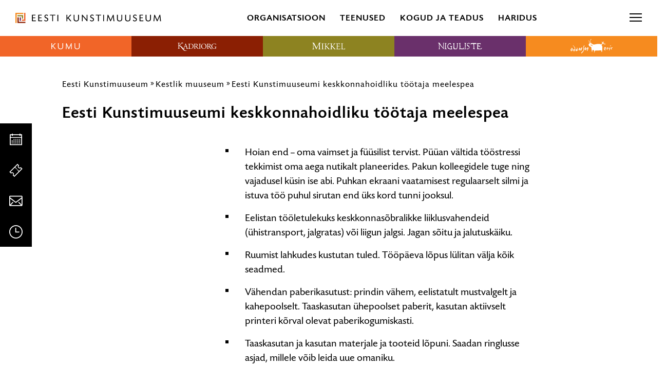

--- FILE ---
content_type: text/html; charset=UTF-8
request_url: https://kunstimuuseum.ekm.ee/kestlik-muuseum/eesti-kunstimuuseumi-keskkonnahoidliku-tootaja-meelespea/
body_size: 26976
content:
<!DOCTYPE html>
<html class="no-js" lang="et">
<head>
    <meta charset="utf-8">
    <meta name="viewport" content="width=device-width, initial-scale=1">
    <meta http-equiv="X-UA-Compatible" content="IE=Edge">
    <link rel="apple-touch-icon" sizes="180x180" href="https://kunstimuuseum.ekm.ee/wp-content/themes/ekm/inc/theme/favicon/ekm/apple-touch-icon.png">
    <link rel="icon" type="image/png" sizes="32x32" href="https://kunstimuuseum.ekm.ee/wp-content/themes/ekm/inc/theme/favicon/ekm/favicon-32x32.png">
    <link rel="icon" type="image/png" sizes="16x16" href="https://kunstimuuseum.ekm.ee/wp-content/themes/ekm/inc/theme/favicon/ekm/favicon-16x16.png">
    <link rel="manifest" href="https://kunstimuuseum.ekm.ee/wp-content/themes/ekm/inc/theme/favicon/ekm/manifest.json">
    <link rel="mask-icon" href="https://kunstimuuseum.ekm.ee/wp-content/themes/ekm/inc/theme/favicon/ekm/safari-pinned-tab.svg" color="#ffffff">
    <link rel="shortcut icon" href="https://kunstimuuseum.ekm.ee/wp-content/themes/ekm/inc/theme/favicon/ekm/favicon.ico">
    <meta name="msapplication-config" content="https://kunstimuuseum.ekm.ee/wp-content/themes/ekm/inc/theme/favicon/ekm/browserconfig.xml">
    <meta name="theme-color" content="#ffffff">
    <script>(function(H){H.className=H.className.replace(/\bno-js\b/,'js')})(document.documentElement)</script>

            <meta name='robots' content='index, follow, max-image-preview:large, max-snippet:-1, max-video-preview:-1' />
<link rel="alternate" hreflang="et" href="https://kunstimuuseum.ekm.ee/kestlik-muuseum/eesti-kunstimuuseumi-keskkonnahoidliku-tootaja-meelespea/" />
<link rel="alternate" hreflang="x-default" href="https://kunstimuuseum.ekm.ee/kestlik-muuseum/eesti-kunstimuuseumi-keskkonnahoidliku-tootaja-meelespea/" />

<!-- Google Tag Manager for WordPress by gtm4wp.com -->
<script data-cfasync="false" data-pagespeed-no-defer>
	var gtm4wp_datalayer_name = "dataLayer";
	var dataLayer = dataLayer || [];
</script>
<!-- End Google Tag Manager for WordPress by gtm4wp.com -->
	<!-- This site is optimized with the Yoast SEO plugin v26.5 - https://yoast.com/wordpress/plugins/seo/ -->
	<title>Eesti Kunstimuuseumi keskkonnahoidliku töötaja meelespea - Eesti Kunstimuuseum</title>
<link data-rocket-prefetch href="https://www.googletagmanager.com" rel="dns-prefetch">
<link data-rocket-prefetch href="https://cdn-cookieyes.com" rel="dns-prefetch">
<link data-rocket-prefetch href="" rel="dns-prefetch"><link rel="preload" data-rocket-preload as="image" href="https://kunstimuuseum.ekm.ee/wp-content/uploads/2019/09/EKM_logo.svg" fetchpriority="high">
	<link rel="canonical" href="https://kunstimuuseum.ekm.ee/kestlik-muuseum/eesti-kunstimuuseumi-keskkonnahoidliku-tootaja-meelespea/" />
	<meta property="og:locale" content="et_EE" />
	<meta property="og:type" content="article" />
	<meta property="og:title" content="Eesti Kunstimuuseumi keskkonnahoidliku töötaja meelespea - Eesti Kunstimuuseum" />
	<meta property="og:description" content="Hoian end – oma vaimset ja füüsilist tervist. Püüan vältida tööstressi tekkimist oma aega nutikalt planeerides. Pakun kolleegidele tuge ning vajadusel küsin ise abi. Puhkan ekraani vaatamisest regulaarselt silmi ja istuva töö puhul sirutan end üks kord tunni jooksul. Eelistan tööletulekuks keskkonnasõbralikke liiklusvahendeid (ühistransport, jalgratas) või liigun jalgsi. Jagan sõitu ja jalutuskäiku. Ruumist lahkudes kustutan&hellip; loe edasi" />
	<meta property="og:url" content="https://kunstimuuseum.ekm.ee/kestlik-muuseum/eesti-kunstimuuseumi-keskkonnahoidliku-tootaja-meelespea/" />
	<meta property="og:site_name" content="Eesti Kunstimuuseum" />
	<meta property="article:modified_time" content="2022-10-03T11:50:48+00:00" />
	<meta property="og:image" content="#carousel-instance--OjWyIko7Im" />
	<meta name="twitter:card" content="summary_large_image" />
	<meta name="twitter:label1" content="Est. reading time" />
	<meta name="twitter:data1" content="2 minutit" />
	<script type="application/ld+json" class="yoast-schema-graph">{"@context":"https://schema.org","@graph":[{"@type":"WebPage","@id":"https://kunstimuuseum.ekm.ee/kestlik-muuseum/eesti-kunstimuuseumi-keskkonnahoidliku-tootaja-meelespea/","url":"https://kunstimuuseum.ekm.ee/kestlik-muuseum/eesti-kunstimuuseumi-keskkonnahoidliku-tootaja-meelespea/","name":"Eesti Kunstimuuseumi keskkonnahoidliku töötaja meelespea - Eesti Kunstimuuseum","isPartOf":{"@id":"https://kunstimuuseum.ekm.ee/#website"},"datePublished":"2022-01-11T13:44:57+00:00","dateModified":"2022-10-03T11:50:48+00:00","breadcrumb":{"@id":"https://kunstimuuseum.ekm.ee/kestlik-muuseum/eesti-kunstimuuseumi-keskkonnahoidliku-tootaja-meelespea/#breadcrumb"},"inLanguage":"et","potentialAction":[{"@type":"ReadAction","target":["https://kunstimuuseum.ekm.ee/kestlik-muuseum/eesti-kunstimuuseumi-keskkonnahoidliku-tootaja-meelespea/"]}]},{"@type":"BreadcrumbList","@id":"https://kunstimuuseum.ekm.ee/kestlik-muuseum/eesti-kunstimuuseumi-keskkonnahoidliku-tootaja-meelespea/#breadcrumb","itemListElement":[{"@type":"ListItem","position":1,"name":"Home","item":"https://kunstimuuseum.ekm.ee/"},{"@type":"ListItem","position":2,"name":"Kestlik muuseum","item":"https://kunstimuuseum.ekm.ee/kestlik-muuseum/"},{"@type":"ListItem","position":3,"name":"Eesti Kunstimuuseumi keskkonnahoidliku töötaja meelespea"}]},{"@type":"WebSite","@id":"https://kunstimuuseum.ekm.ee/#website","url":"https://kunstimuuseum.ekm.ee/","name":"Eesti Kunstimuuseum","description":"","publisher":{"@id":"https://kunstimuuseum.ekm.ee/#organization"},"potentialAction":[{"@type":"SearchAction","target":{"@type":"EntryPoint","urlTemplate":"https://kunstimuuseum.ekm.ee/?s={search_term_string}"},"query-input":{"@type":"PropertyValueSpecification","valueRequired":true,"valueName":"search_term_string"}}],"inLanguage":"et"},{"@type":"Organization","@id":"https://kunstimuuseum.ekm.ee/#organization","name":"Eesti Kunstimuuseum","url":"https://kunstimuuseum.ekm.ee/","logo":{"@type":"ImageObject","inLanguage":"et","@id":"https://kunstimuuseum.ekm.ee/#/schema/logo/image/","url":"https://kunstimuuseum.ekm.ee/wp-content/uploads/2019/08/EKM_logo.svg","contentUrl":"https://kunstimuuseum.ekm.ee/wp-content/uploads/2019/08/EKM_logo.svg","caption":"Eesti Kunstimuuseum"},"image":{"@id":"https://kunstimuuseum.ekm.ee/#/schema/logo/image/"}}]}</script>
	<!-- / Yoast SEO plugin. -->


<style id='wp-img-auto-sizes-contain-inline-css' type='text/css'>
img:is([sizes=auto i],[sizes^="auto," i]){contain-intrinsic-size:3000px 1500px}
/*# sourceURL=wp-img-auto-sizes-contain-inline-css */
</style>
<link rel='stylesheet' id='sdm-styles-css' href='https://kunstimuuseum.ekm.ee/wp-content/plugins/simple-download-monitor/css/sdm_wp_styles.css' type='text/css' media='all' />
<style id='classic-theme-styles-inline-css' type='text/css'>
/*! This file is auto-generated */
.wp-block-button__link{color:#fff;background-color:#32373c;border-radius:9999px;box-shadow:none;text-decoration:none;padding:calc(.667em + 2px) calc(1.333em + 2px);font-size:1.125em}.wp-block-file__button{background:#32373c;color:#fff;text-decoration:none}
/*# sourceURL=/wp-includes/css/classic-themes.min.css */
</style>
<link rel='stylesheet' id='global-css' href='https://kunstimuuseum.ekm.ee/wp-content/themes/ekm/inc/theme/css/global.cc3597ec3892afc321e2.min.css' type='text/css' media='all' />

<!-- Google Tag Manager for WordPress by gtm4wp.com -->
<!-- GTM Container placement set to off -->
<script data-cfasync="false" data-pagespeed-no-defer>
	var dataLayer_content = {"pagePostType":"page","pagePostType2":"single-page","pagePostAuthor":"karinka"};
	dataLayer.push( dataLayer_content );
</script>
<script data-cfasync="false" data-pagespeed-no-defer>
	console.warn && console.warn("[GTM4WP] Google Tag Manager container code placement set to OFF !!!");
	console.warn && console.warn("[GTM4WP] Data layer codes are active but GTM container must be loaded using custom coding !!!");
</script>
<!-- End Google Tag Manager for WordPress by gtm4wp.com --><script>
    window.dataLayer = window.dataLayer || [];
    function gtag() {
        dataLayer.push(arguments);
    }
    gtag("consent", "default", {
        ad_storage: "denied",
        ad_user_data: "denied", 
        ad_personalization: "denied",
        analytics_storage: "denied",
        functionality_storage: "denied",
        personalization_storage: "denied",
        security_storage: "granted",
        wait_for_update: 2000,
    });
    gtag("set", "ads_data_redaction", true);
    gtag("set", "url_passthrough", true);
</script><!-- Google Tag Manager --><script>(function(w,d,s,l,i){w[l]=w[l]||[];w[l].push({'gtm.start':
new Date().getTime(),event:'gtm.js'});var f=d.getElementsByTagName(s)[0],
j=d.createElement(s),dl=l!='dataLayer'?'&l='+l:'';j.async=true;j.src=
'https://www.googletagmanager.com/gtm.js?id='+i+dl;f.parentNode.insertBefore(j,f);
})(window,document,'script','dataLayer','GTM-PD6873B');</script><!-- End Google Tag Manager --><!-- Start cookieyes banner --><script id="cookieyes" type="text/javascript" src="https://cdn-cookieyes.com/client_data/9f8d4c030a108a43c78af7d6/script.js"></script><!-- End cookieyes banner -->
<!-- Meta Pixel Code -->
<script type='text/javascript'>
!function(f,b,e,v,n,t,s){if(f.fbq)return;n=f.fbq=function(){n.callMethod?
n.callMethod.apply(n,arguments):n.queue.push(arguments)};if(!f._fbq)f._fbq=n;
n.push=n;n.loaded=!0;n.version='2.0';n.queue=[];t=b.createElement(e);t.async=!0;
t.src=v;s=b.getElementsByTagName(e)[0];s.parentNode.insertBefore(t,s)}(window,
document,'script','https://connect.facebook.net/en_US/fbevents.js?v=next');
</script>
<!-- End Meta Pixel Code -->
<script type='text/javascript'>var url = window.location.origin + '?ob=open-bridge';
            fbq('set', 'openbridge', '340539550511784', url);
fbq('init', '340539550511784', {}, {
    "agent": "wordpress-6.9-4.1.4"
})</script><script type='text/javascript'>
    fbq('track', 'PageView', []);
  </script><link rel="icon" href="https://kunstimuuseum.ekm.ee/wp-content/uploads/2024/10/cropped-300dpi_EKM_meander_rgb-32x32.jpg" sizes="32x32" />
<link rel="icon" href="https://kunstimuuseum.ekm.ee/wp-content/uploads/2024/10/cropped-300dpi_EKM_meander_rgb-192x192.jpg" sizes="192x192" />
<link rel="apple-touch-icon" href="https://kunstimuuseum.ekm.ee/wp-content/uploads/2024/10/cropped-300dpi_EKM_meander_rgb-180x180.jpg" />
<meta name="msapplication-TileImage" content="https://kunstimuuseum.ekm.ee/wp-content/uploads/2024/10/cropped-300dpi_EKM_meander_rgb-270x270.jpg" />

    
    <style>
                                            </style>
<style id='global-styles-inline-css' type='text/css'>
:root{--wp--preset--aspect-ratio--square: 1;--wp--preset--aspect-ratio--4-3: 4/3;--wp--preset--aspect-ratio--3-4: 3/4;--wp--preset--aspect-ratio--3-2: 3/2;--wp--preset--aspect-ratio--2-3: 2/3;--wp--preset--aspect-ratio--16-9: 16/9;--wp--preset--aspect-ratio--9-16: 9/16;--wp--preset--color--black: #000000;--wp--preset--color--cyan-bluish-gray: #abb8c3;--wp--preset--color--white: #ffffff;--wp--preset--color--pale-pink: #f78da7;--wp--preset--color--vivid-red: #cf2e2e;--wp--preset--color--luminous-vivid-orange: #ff6900;--wp--preset--color--luminous-vivid-amber: #fcb900;--wp--preset--color--light-green-cyan: #7bdcb5;--wp--preset--color--vivid-green-cyan: #00d084;--wp--preset--color--pale-cyan-blue: #8ed1fc;--wp--preset--color--vivid-cyan-blue: #0693e3;--wp--preset--color--vivid-purple: #9b51e0;--wp--preset--gradient--vivid-cyan-blue-to-vivid-purple: linear-gradient(135deg,rgb(6,147,227) 0%,rgb(155,81,224) 100%);--wp--preset--gradient--light-green-cyan-to-vivid-green-cyan: linear-gradient(135deg,rgb(122,220,180) 0%,rgb(0,208,130) 100%);--wp--preset--gradient--luminous-vivid-amber-to-luminous-vivid-orange: linear-gradient(135deg,rgb(252,185,0) 0%,rgb(255,105,0) 100%);--wp--preset--gradient--luminous-vivid-orange-to-vivid-red: linear-gradient(135deg,rgb(255,105,0) 0%,rgb(207,46,46) 100%);--wp--preset--gradient--very-light-gray-to-cyan-bluish-gray: linear-gradient(135deg,rgb(238,238,238) 0%,rgb(169,184,195) 100%);--wp--preset--gradient--cool-to-warm-spectrum: linear-gradient(135deg,rgb(74,234,220) 0%,rgb(151,120,209) 20%,rgb(207,42,186) 40%,rgb(238,44,130) 60%,rgb(251,105,98) 80%,rgb(254,248,76) 100%);--wp--preset--gradient--blush-light-purple: linear-gradient(135deg,rgb(255,206,236) 0%,rgb(152,150,240) 100%);--wp--preset--gradient--blush-bordeaux: linear-gradient(135deg,rgb(254,205,165) 0%,rgb(254,45,45) 50%,rgb(107,0,62) 100%);--wp--preset--gradient--luminous-dusk: linear-gradient(135deg,rgb(255,203,112) 0%,rgb(199,81,192) 50%,rgb(65,88,208) 100%);--wp--preset--gradient--pale-ocean: linear-gradient(135deg,rgb(255,245,203) 0%,rgb(182,227,212) 50%,rgb(51,167,181) 100%);--wp--preset--gradient--electric-grass: linear-gradient(135deg,rgb(202,248,128) 0%,rgb(113,206,126) 100%);--wp--preset--gradient--midnight: linear-gradient(135deg,rgb(2,3,129) 0%,rgb(40,116,252) 100%);--wp--preset--font-size--small: 13px;--wp--preset--font-size--medium: 20px;--wp--preset--font-size--large: 36px;--wp--preset--font-size--x-large: 42px;--wp--preset--spacing--20: 0.44rem;--wp--preset--spacing--30: 0.67rem;--wp--preset--spacing--40: 1rem;--wp--preset--spacing--50: 1.5rem;--wp--preset--spacing--60: 2.25rem;--wp--preset--spacing--70: 3.38rem;--wp--preset--spacing--80: 5.06rem;--wp--preset--shadow--natural: 6px 6px 9px rgba(0, 0, 0, 0.2);--wp--preset--shadow--deep: 12px 12px 50px rgba(0, 0, 0, 0.4);--wp--preset--shadow--sharp: 6px 6px 0px rgba(0, 0, 0, 0.2);--wp--preset--shadow--outlined: 6px 6px 0px -3px rgb(255, 255, 255), 6px 6px rgb(0, 0, 0);--wp--preset--shadow--crisp: 6px 6px 0px rgb(0, 0, 0);}:where(.is-layout-flex){gap: 0.5em;}:where(.is-layout-grid){gap: 0.5em;}body .is-layout-flex{display: flex;}.is-layout-flex{flex-wrap: wrap;align-items: center;}.is-layout-flex > :is(*, div){margin: 0;}body .is-layout-grid{display: grid;}.is-layout-grid > :is(*, div){margin: 0;}:where(.wp-block-columns.is-layout-flex){gap: 2em;}:where(.wp-block-columns.is-layout-grid){gap: 2em;}:where(.wp-block-post-template.is-layout-flex){gap: 1.25em;}:where(.wp-block-post-template.is-layout-grid){gap: 1.25em;}.has-black-color{color: var(--wp--preset--color--black) !important;}.has-cyan-bluish-gray-color{color: var(--wp--preset--color--cyan-bluish-gray) !important;}.has-white-color{color: var(--wp--preset--color--white) !important;}.has-pale-pink-color{color: var(--wp--preset--color--pale-pink) !important;}.has-vivid-red-color{color: var(--wp--preset--color--vivid-red) !important;}.has-luminous-vivid-orange-color{color: var(--wp--preset--color--luminous-vivid-orange) !important;}.has-luminous-vivid-amber-color{color: var(--wp--preset--color--luminous-vivid-amber) !important;}.has-light-green-cyan-color{color: var(--wp--preset--color--light-green-cyan) !important;}.has-vivid-green-cyan-color{color: var(--wp--preset--color--vivid-green-cyan) !important;}.has-pale-cyan-blue-color{color: var(--wp--preset--color--pale-cyan-blue) !important;}.has-vivid-cyan-blue-color{color: var(--wp--preset--color--vivid-cyan-blue) !important;}.has-vivid-purple-color{color: var(--wp--preset--color--vivid-purple) !important;}.has-black-background-color{background-color: var(--wp--preset--color--black) !important;}.has-cyan-bluish-gray-background-color{background-color: var(--wp--preset--color--cyan-bluish-gray) !important;}.has-white-background-color{background-color: var(--wp--preset--color--white) !important;}.has-pale-pink-background-color{background-color: var(--wp--preset--color--pale-pink) !important;}.has-vivid-red-background-color{background-color: var(--wp--preset--color--vivid-red) !important;}.has-luminous-vivid-orange-background-color{background-color: var(--wp--preset--color--luminous-vivid-orange) !important;}.has-luminous-vivid-amber-background-color{background-color: var(--wp--preset--color--luminous-vivid-amber) !important;}.has-light-green-cyan-background-color{background-color: var(--wp--preset--color--light-green-cyan) !important;}.has-vivid-green-cyan-background-color{background-color: var(--wp--preset--color--vivid-green-cyan) !important;}.has-pale-cyan-blue-background-color{background-color: var(--wp--preset--color--pale-cyan-blue) !important;}.has-vivid-cyan-blue-background-color{background-color: var(--wp--preset--color--vivid-cyan-blue) !important;}.has-vivid-purple-background-color{background-color: var(--wp--preset--color--vivid-purple) !important;}.has-black-border-color{border-color: var(--wp--preset--color--black) !important;}.has-cyan-bluish-gray-border-color{border-color: var(--wp--preset--color--cyan-bluish-gray) !important;}.has-white-border-color{border-color: var(--wp--preset--color--white) !important;}.has-pale-pink-border-color{border-color: var(--wp--preset--color--pale-pink) !important;}.has-vivid-red-border-color{border-color: var(--wp--preset--color--vivid-red) !important;}.has-luminous-vivid-orange-border-color{border-color: var(--wp--preset--color--luminous-vivid-orange) !important;}.has-luminous-vivid-amber-border-color{border-color: var(--wp--preset--color--luminous-vivid-amber) !important;}.has-light-green-cyan-border-color{border-color: var(--wp--preset--color--light-green-cyan) !important;}.has-vivid-green-cyan-border-color{border-color: var(--wp--preset--color--vivid-green-cyan) !important;}.has-pale-cyan-blue-border-color{border-color: var(--wp--preset--color--pale-cyan-blue) !important;}.has-vivid-cyan-blue-border-color{border-color: var(--wp--preset--color--vivid-cyan-blue) !important;}.has-vivid-purple-border-color{border-color: var(--wp--preset--color--vivid-purple) !important;}.has-vivid-cyan-blue-to-vivid-purple-gradient-background{background: var(--wp--preset--gradient--vivid-cyan-blue-to-vivid-purple) !important;}.has-light-green-cyan-to-vivid-green-cyan-gradient-background{background: var(--wp--preset--gradient--light-green-cyan-to-vivid-green-cyan) !important;}.has-luminous-vivid-amber-to-luminous-vivid-orange-gradient-background{background: var(--wp--preset--gradient--luminous-vivid-amber-to-luminous-vivid-orange) !important;}.has-luminous-vivid-orange-to-vivid-red-gradient-background{background: var(--wp--preset--gradient--luminous-vivid-orange-to-vivid-red) !important;}.has-very-light-gray-to-cyan-bluish-gray-gradient-background{background: var(--wp--preset--gradient--very-light-gray-to-cyan-bluish-gray) !important;}.has-cool-to-warm-spectrum-gradient-background{background: var(--wp--preset--gradient--cool-to-warm-spectrum) !important;}.has-blush-light-purple-gradient-background{background: var(--wp--preset--gradient--blush-light-purple) !important;}.has-blush-bordeaux-gradient-background{background: var(--wp--preset--gradient--blush-bordeaux) !important;}.has-luminous-dusk-gradient-background{background: var(--wp--preset--gradient--luminous-dusk) !important;}.has-pale-ocean-gradient-background{background: var(--wp--preset--gradient--pale-ocean) !important;}.has-electric-grass-gradient-background{background: var(--wp--preset--gradient--electric-grass) !important;}.has-midnight-gradient-background{background: var(--wp--preset--gradient--midnight) !important;}.has-small-font-size{font-size: var(--wp--preset--font-size--small) !important;}.has-medium-font-size{font-size: var(--wp--preset--font-size--medium) !important;}.has-large-font-size{font-size: var(--wp--preset--font-size--large) !important;}.has-x-large-font-size{font-size: var(--wp--preset--font-size--x-large) !important;}
/*# sourceURL=global-styles-inline-css */
</style>
<meta name="generator" content="WP Rocket 3.20.1.2" data-wpr-features="wpr_preconnect_external_domains wpr_oci wpr_desktop" /></head>
<body class="wp-singular page-template-default page page-id-103121 page-child parent-pageid-101050 wp-custom-logo wp-theme-ekm is-ekm ">
            <!-- Google Tag Manager (noscript) --><noscript><iframe title="gtm" src="https://www.googletagmanager.com/ns.html?id=GTM-PD6873B" height="0" width="0" style="display:none;visibility:hidden"></iframe></noscript><!-- End Google Tag Manager (noscript) -->
<!-- Meta Pixel Code -->
<noscript>
<img height="1" width="1" style="display:none" alt="fbpx"
src="https://www.facebook.com/tr?id=340539550511784&ev=PageView&noscript=1" />
</noscript>
<!-- End Meta Pixel Code -->

        <div id="page">
                    <div class="base">
            <ol class="quicklinks h-visually-hidden">
            <li class="quicklinks__item">
            <a class="quicklinks__link" href="#side-content">Liigu sisu navigatsiooni juurde</a>
        </li>
            <li class="quicklinks__item">
            <a class="quicklinks__link" href="#main-content">Liigu sisu juurde</a>
        </li>
    </ol>            
<header class="header-hover js-header-hover js-header-sticky">
    <div class="header-hover__top">
        <div class="logo  header-hover__logo " >
        <a href="https://kunstimuuseum.ekm.ee" class="logo__link">
                        <img fetchpriority="high" src="https://kunstimuuseum.ekm.ee/wp-content/uploads/2019/09/EKM_logo.svg" alt="Eesti Kunstimuuseum" class="logo__img">
                </a>
    </div>
        
<nav class="navigation
     header-hover__mid-navigation  navigation--w-arrows  navigation--uppercase  navigation--h-current " data-dropdown-label=""  aria-label="Peamenüü avanevate alammenüüdega">
            <ul class="navigation__list">
                                            <li
                    class="navigation__item
                                    "
                                            data-target="#57536"
                        data-body="burger-open"
                        data-event="museum-nav.trigger"
                        data-offdelay="200"
                        data-hidesiblings="true"
                                                        >
                    <div class="navigation__link-wrapper" id="nav-title-organisatsioon-57536">
                        <a href="#" class="navigation__link navigation__link--w-icon-after"  aria-expanded="false">
                                                        Organisatsioon
                                                            <svg focusable="false" class="icon  navigation__item-icon navigation__item-icon--after">
    <use xlink:href="https://kunstimuuseum.ekm.ee/wp-content/themes/ekm/inc/theme/svg/global.fdb7605cf4e2504806c9501a9f29b21f.svg#arrow-link"></use>
</svg>
                                                    </a>
                    </div>
                                            <div class="navigation__item-arrow h-brand-bg"></div>
                                    </li>
                                            <li
                    class="navigation__item
                                    "
                                            data-target="#57537"
                        data-body="burger-open"
                        data-event="museum-nav.trigger"
                        data-offdelay="200"
                        data-hidesiblings="true"
                                                        >
                    <div class="navigation__link-wrapper" id="nav-title-teenused-57537">
                        <a href="#" class="navigation__link navigation__link--w-icon-after"  aria-expanded="false">
                                                        Teenused
                                                            <svg focusable="false" class="icon  navigation__item-icon navigation__item-icon--after">
    <use xlink:href="https://kunstimuuseum.ekm.ee/wp-content/themes/ekm/inc/theme/svg/global.fdb7605cf4e2504806c9501a9f29b21f.svg#arrow-link"></use>
</svg>
                                                    </a>
                    </div>
                                            <div class="navigation__item-arrow h-brand-bg"></div>
                                    </li>
                                            <li
                    class="navigation__item
                                    "
                                            data-target="#57538"
                        data-body="burger-open"
                        data-event="museum-nav.trigger"
                        data-offdelay="200"
                        data-hidesiblings="true"
                                                        >
                    <div class="navigation__link-wrapper" id="nav-title-kogud-ja-teadus-57538">
                        <a href="#" class="navigation__link navigation__link--w-icon-after"  aria-expanded="false">
                                                        Kogud ja teadus
                                                            <svg focusable="false" class="icon  navigation__item-icon navigation__item-icon--after">
    <use xlink:href="https://kunstimuuseum.ekm.ee/wp-content/themes/ekm/inc/theme/svg/global.fdb7605cf4e2504806c9501a9f29b21f.svg#arrow-link"></use>
</svg>
                                                    </a>
                    </div>
                                            <div class="navigation__item-arrow h-brand-bg"></div>
                                    </li>
                                            <li
                    class="navigation__item
                                    "
                                            data-target="#91215"
                        data-body="burger-open"
                        data-event="museum-nav.trigger"
                        data-offdelay="200"
                        data-hidesiblings="true"
                                                        >
                    <div class="navigation__link-wrapper" id="nav-title-haridus-91215">
                        <a href="#" class="navigation__link navigation__link--w-icon-after"  aria-expanded="false">
                                                        Haridus
                                                            <svg focusable="false" class="icon  navigation__item-icon navigation__item-icon--after">
    <use xlink:href="https://kunstimuuseum.ekm.ee/wp-content/themes/ekm/inc/theme/svg/global.fdb7605cf4e2504806c9501a9f29b21f.svg#arrow-link"></use>
</svg>
                                                    </a>
                    </div>
                                            <div class="navigation__item-arrow h-brand-bg"></div>
                                    </li>
                    </ul>
    </nav>
        
<nav class="navigation
     header-hover__end-navigation  navigation--w-arrows  navigation--h-current " data-dropdown-label="" >
            <ul class="navigation__list">
                                            <li
                    class="navigation__item
                                    "
                                                        >
                    <div class="navigation__link-wrapper" >
                        <a href="https://kunstimuuseum.ekm.ee/ligipaasetavus/" class="navigation__link navigation__link--w-icon"  >
                                                            <svg focusable="false" class="icon  navigation__item-icon">
    <use xlink:href="https://kunstimuuseum.ekm.ee/wp-content/themes/ekm/inc/theme/svg/global.fdb7605cf4e2504806c9501a9f29b21f.svg#accessibility"></use>
</svg>
                                                        Ligipääsetavus
                                                    </a>
                    </div>
                                            <div class="navigation__item-arrow h-brand-bg"></div>
                                    </li>
                                            <li
                    class="navigation__item
                                    "
                                                        >
                    <div class="navigation__link-wrapper" >
                        <a href="https://pood.ekm.ee/" class="navigation__link navigation__link--w-icon" target="_blank" >
                                                            <svg focusable="false" class="icon  navigation__item-icon">
    <use xlink:href="https://kunstimuuseum.ekm.ee/wp-content/themes/ekm/inc/theme/svg/global.fdb7605cf4e2504806c9501a9f29b21f.svg#shop"></use>
</svg>
                                                        E-pood
                                                    </a>
                    </div>
                                            <div class="navigation__item-arrow h-brand-bg"></div>
                                    </li>
                    </ul>
    </nav>
                    <div class="languages  header-hover__languages">
    <div class="languages__trigger-wrapper">
        <label class="languages__trigger" for="languages">
                                                            <a href="https://kunstimuuseum.ekm.ee/kestlik-muuseum/eesti-kunstimuuseumi-keskkonnahoidliku-tootaja-meelespea/" class="languages__trigger-text h-clear-button" aria-current="true" aria-label="Eesti" aria-description="Vali keel">
                        Eesti
                        <svg focusable="false" class="icon  languages__icon-chevron">
    <use xlink:href="https://kunstimuuseum.ekm.ee/wp-content/themes/ekm/inc/theme/svg/global.fdb7605cf4e2504806c9501a9f29b21f.svg#arrow-dropdown-small"></use>
</svg>
                    </a>
                                                                </label>
        <input name="languages" aria-hidden="true" class="h-visually-hidden" id="languages" type="checkbox">
        <nav class="languages__nav" aria-live="assertive">
                            <ul class="languages__list">
                                            <li class="languages__item is-current" aria-current="true">
                                                        <a aria-label="Eesti" href="https://kunstimuuseum.ekm.ee/kestlik-muuseum/eesti-kunstimuuseumi-keskkonnahoidliku-tootaja-meelespea/" class="languages__link" lang="et" hreflang="et">
                                Eesti
                            </a>
                        </li>
                                            <li class="languages__item " >
                                                        <a aria-label="English" href="https://kunstimuuseum.ekm.ee/en/" class="languages__link" lang="en" hreflang="en">
                                English
                            </a>
                        </li>
                                    </ul>
                    </nav>
    </div>
</div>
                <div class="header-hover__search js-toggle-open" data-target="#search-modal" data-body="burger-open burger-open" data-focus="#search-desktop" data-offclick="true" data-close-resize="true" aria-hidden="true">
            


<button  type="button"  class="button header-hover__search-icon button--w-icon  button--icon-only " aria-hidden="true" tabindex="-1" data-brand="">
        <span class="button__text">
        Otsi
            </span>
                        <svg focusable="false" class="icon  button__icon">
    <use xlink:href="https://kunstimuuseum.ekm.ee/wp-content/themes/ekm/inc/theme/svg/global.fdb7605cf4e2504806c9501a9f29b21f.svg#search"></use>
</svg>
            </button>
            <button type="button" class="header-hover__burger" aria-label="menu"><span></span></button>
        </div>
        <button type="button" class="header-hover__burger-mobile js-header-hover__burger" data-target="#header-hover-mobile-menu" data-body="burger-open" aria-label="Toggle menu"><span></span></button>
                        <div id="header-hover-mobile-menu" class="header-hover__mobile-menu">
        <div class="header-hover__mobile-menu-inner">
            

<nav class="navigation-logos
     js-navigation-logos  header-hover__mobile-menu-inner-logos" data-demo="" aria-label="Meie filiaalid">
            <ul class="navigation-logos__items">
                                            <li class="navigation-logos__item
                     navigation-logos__item--color-kumu                                    " data-brand="kumu">
                                        <a href="https://kumu.ekm.ee" class="navigation-logos__link" aria-expanded="false" aria-haspopup="true" aria-controls="kumu-menu-mobile"  aria-label="Kumu kunstimuuseum logo">
                        <div class="logo  navigation-logos__logo " aria-hidden="true">
                        <img src="https://kunstimuuseum.ekm.ee/wp-content/uploads/sites/2/2019/06/kumu.svg" alt="Kumu kunstimuuseum logo" class="logo__img">
            </div>
                        <svg focusable="false" class="icon  navigation-logos__logo-icon">
    <use xlink:href="https://kunstimuuseum.ekm.ee/wp-content/themes/ekm/inc/theme/svg/global.fdb7605cf4e2504806c9501a9f29b21f.svg#arrow-dropdown-small"></use>
</svg>
                        <div class="navigation-logos__arrow"></div>
                    </a>
                </li>
                                            <li class="navigation-logos__item
                     navigation-logos__item--color-kadriorg                                    " data-brand="kadriorg">
                                        <a href="https://kadriorumuuseum.ekm.ee" class="navigation-logos__link" aria-expanded="false" aria-haspopup="true" aria-controls="kadriorg-menu-mobile"  aria-label="Kadrioru kunstimuuseum logo">
                        <div class="logo  navigation-logos__logo " aria-hidden="true">
                        <img src="https://kunstimuuseum.ekm.ee/wp-content/uploads/sites/3/2019/09/kadriorg-header-keskel.svg" alt="Kadrioru kunstimuuseum logo" class="logo__img">
            </div>
                        <svg focusable="false" class="icon  navigation-logos__logo-icon">
    <use xlink:href="https://kunstimuuseum.ekm.ee/wp-content/themes/ekm/inc/theme/svg/global.fdb7605cf4e2504806c9501a9f29b21f.svg#arrow-dropdown-small"></use>
</svg>
                        <div class="navigation-logos__arrow"></div>
                    </a>
                </li>
                                            <li class="navigation-logos__item
                     navigation-logos__item--color-mikkeli                                    " data-brand="mikkeli">
                                        <a href="https://mikkelimuuseum.ekm.ee" class="navigation-logos__link" aria-expanded="false" aria-haspopup="true" aria-controls="mikkeli-menu-mobile"  aria-label="Mikkeli muuseum logo">
                        <div class="logo  navigation-logos__logo " aria-hidden="true">
                        <img src="https://kunstimuuseum.ekm.ee/wp-content/uploads/sites/4/2019/06/mikkeli.svg" alt="Mikkeli muuseum logo" class="logo__img">
            </div>
                        <svg focusable="false" class="icon  navigation-logos__logo-icon">
    <use xlink:href="https://kunstimuuseum.ekm.ee/wp-content/themes/ekm/inc/theme/svg/global.fdb7605cf4e2504806c9501a9f29b21f.svg#arrow-dropdown-small"></use>
</svg>
                        <div class="navigation-logos__arrow"></div>
                    </a>
                </li>
                                            <li class="navigation-logos__item
                     navigation-logos__item--color-niguliste                                    " data-brand="niguliste">
                                        <a href="https://nigulistemuuseum.ekm.ee" class="navigation-logos__link" aria-expanded="false" aria-haspopup="true" aria-controls="niguliste-menu-mobile"  aria-label="Niguliste muuseum logo">
                        <div class="logo  navigation-logos__logo " aria-hidden="true">
                        <img src="https://kunstimuuseum.ekm.ee/wp-content/uploads/sites/5/2019/06/niguliste.svg" alt="Niguliste muuseum logo" class="logo__img">
            </div>
                        <svg focusable="false" class="icon  navigation-logos__logo-icon">
    <use xlink:href="https://kunstimuuseum.ekm.ee/wp-content/themes/ekm/inc/theme/svg/global.fdb7605cf4e2504806c9501a9f29b21f.svg#arrow-dropdown-small"></use>
</svg>
                        <div class="navigation-logos__arrow"></div>
                    </a>
                </li>
                                            <li class="navigation-logos__item
                     navigation-logos__item--color-adamson                                    " data-brand="adamson">
                                        <a href="https://adamson-eric.ekm.ee" class="navigation-logos__link" aria-expanded="false" aria-haspopup="true" aria-controls="adamson-menu-mobile"  aria-label="Adamson-Ericu muuseum logo">
                        <div class="logo  navigation-logos__logo " aria-hidden="true">
                        <img src="https://kunstimuuseum.ekm.ee/wp-content/uploads/sites/6/2019/06/adamson.svg" alt="Adamson-Ericu muuseum logo" class="logo__img">
            </div>
                        <svg focusable="false" class="icon  navigation-logos__logo-icon">
    <use xlink:href="https://kunstimuuseum.ekm.ee/wp-content/themes/ekm/inc/theme/svg/global.fdb7605cf4e2504806c9501a9f29b21f.svg#arrow-dropdown-small"></use>
</svg>
                        <div class="navigation-logos__arrow"></div>
                    </a>
                </li>
                    </ul>
                <div class="navigation-logos__menus">
                                                                            <div id="kumu-menu-mobile" class="navigation-logos__menu-item" data-brand="kumu" >
                    <div class="project-menu">
    <div class="grid">
        <div class="grid__col grid__col--xs-24 grid__col--sm-9 grid__col--lg-5">
            <div class="project-menu__col">
                

<figure class="image  project-menu__image " >
                            <img
        loading="lazy"        src="data:image/svg+xml,%3Csvg%20xmlns%3D%22http%3A%2F%2Fwww.w3.org%2F2000%2Fsvg%22%20viewBox%3D%220%200%20100%20100%22%3E%3C%2Fsvg%3E"
                    data-srcset="https://kunstimuuseum.ekm.ee/wp-content/uploads/sites/2/2019/09/Kumu-hypik-100x100.jpg 100w, https://kunstimuuseum.ekm.ee/wp-content/uploads/sites/2/2019/09/Kumu-hypik-150x150.jpg 150w, https://kunstimuuseum.ekm.ee/wp-content/uploads/sites/2/2019/09/Kumu-hypik-200x200.jpg 200w, https://kunstimuuseum.ekm.ee/wp-content/uploads/sites/2/2019/09/Kumu-hypik-355x355.jpg 355w, https://kunstimuuseum.ekm.ee/wp-content/uploads/sites/2/2019/09/Kumu-hypik-400x400.jpg 400w, https://kunstimuuseum.ekm.ee/wp-content/uploads/sites/2/2019/09/Kumu-hypik-600x600.jpg 600w, https://kunstimuuseum.ekm.ee/wp-content/uploads/sites/2/2019/09/Kumu-hypik-900x900.jpg 900w"
            data-sizes="auto"
                alt=""
                    aria-hidden="true"
                                class="image__img lazyload"    >

    
                    <img aria-hidden="true" alt="empty-image" class="image__img image__img--cover" src="[data-uri]">
    </figure>
            </div>
        </div>
        <div class="grid__col grid__col--xs-24 grid__col--sm-12 grid__col--offset-sm-1 grid__col--lg-6 grid__col--offset-lg-1">
            <div class="project-menu__col">
                <h3 class="project-menu__title">
                    Kumu kunstimuuseum
                </h3>
                <div class="project-menu__content h4">
                    <p>Kumu on Eesti Kunstimuuseumi peahoone ning suurim ja esinduslikem näitusepaik Eestis. Muuseumis saab ülevaate Eesti kunsti eri ajajärkudest – akadeemilisest stiilist modernismini, sovetpopist kaasaegse kunstini. Eraldi vaatamisväärsus on maja moodne arhitektuur.</p>

                </div>
                                    <div class="project-menu__action">
                        


<a  href="https://kumu.ekm.ee"  class="button button--secondary button--w-icon  button--icon-animate " data-brand="">
        <span class="button__text">
        Mine lehele
            </span>
                        <svg focusable="false" class="icon  button__icon">
    <use xlink:href="https://kunstimuuseum.ekm.ee/wp-content/themes/ekm/inc/theme/svg/global.fdb7605cf4e2504806c9501a9f29b21f.svg#arrow-link"></use>
</svg>
            </a>
                    </div>
                            </div>
        </div>
        <div class="grid__col grid__col--xs-24 grid__col--sm-9 grid__col--lg-5 grid__col--offset-lg-1">
            <div class="project-menu__col project-menu__col--info">
                <h3 class="project-menu__title">
                    Avatud
                </h3>
                <div class="project-menu__content">
                                            <table class="project-menu__times">
                            <tbody>
                                                            <tr class="project-menu__times-row">
                                    <td class="project-menu__times-time"> T–K, R–P</td>
                                    <td class="project-menu__times-value">10.00–18.00</td>
                                </tr>
                                                            <tr class="project-menu__times-row">
                                    <td class="project-menu__times-time"> N</td>
                                    <td class="project-menu__times-value">10.00–20.00</td>
                                </tr>
                                                            <tr class="project-menu__times-row">
                                    <td class="project-menu__times-time"> E</td>
                                    <td class="project-menu__times-value">Suletud</td>
                                </tr>
                                                        </tbody>
                        </table>
                                    </div>
                                    <div class="notification-box project-menu__notification notification-box--compact ">
    <div class="notification-box__icon">
        <span class="notification-box__icon-nb">!</span>
    </div>
    <div class="notification-box__content">
                    <div class="notification-box__info">
                                    <div class="notification-box__item">
                        <div class="notification-box__title">
                            <p><span class="TextRun SCXW181238234 BCX8" lang="EN-US" xml:lang="EN-US" data-contrast="auto"><span class="NormalTextRun SpellingErrorV2Themed SCXW181238234 BCX8">Piletite</span> <span class="NormalTextRun SpellingErrorV2Themed SCXW181238234 BCX8">müük</span> <span class="NormalTextRun SpellingErrorV2Themed SCXW181238234 BCX8">lõpeb</span><span class="NormalTextRun SCXW181238234 BCX8"> pool </span><span class="NormalTextRun SpellingErrorV2Themed SCXW181238234 BCX8">tundi</span> <span class="NormalTextRun SpellingErrorV2Themed SCXW181238234 BCX8">enne</span> <span class="NormalTextRun SpellingErrorV2Themed SCXW181238234 BCX8">muuseumi</span> <span class="NormalTextRun SpellingErrorV2Themed SCXW181238234 BCX8">sulgemist</span><span class="NormalTextRun SCXW181238234 BCX8">.</span></span><span class="EOP SCXW181238234 BCX8" data-ccp-props="{&quot;134233117&quot;:false,&quot;134233118&quot;:false,&quot;201341983&quot;:0,&quot;335551550&quot;:0,&quot;335551620&quot;:0,&quot;335559738&quot;:240,&quot;335559739&quot;:240,&quot;335559740&quot;:259}"> </span></p>

                        </div>
                    </div>
                                    <div class="notification-box__item">
                        <div class="notification-box__title">
                            <p>R, 13.02 muuseum avatud 10–17.</p>

                        </div>
                    </div>
                            </div>
                                            <div class="notification-box__item">
                    <span class="notification-box__title">Avatud kell 10-15:</span>
                    <span class="notification-box__label">23.02</span>
                </div>
                            <div class="notification-box__item">
                    <span class="notification-box__title">Muuseum suletud:</span>
                    <span class="notification-box__label">24.02</span>
                </div>
                        </div>
</div>
                                            </div>
        </div>
        <div class="grid__col grid__col--xs-24 grid__col--sm-12 grid__col--offset-sm-1 grid__col--lg-4 grid__col--offset-lg-1">
            <div class="project-menu__col project-menu__col--info">
                <h3 class="project-menu__title">
                    Kontakt
                </h3>
                <div class="project-menu__content">
                                            <ul class="project-menu__infos">
                                                            <li class="project-menu__info ">
                                                                            <svg focusable="false" class="icon  project-menu__info-icon">
    <use xlink:href="https://kunstimuuseum.ekm.ee/wp-content/themes/ekm/inc/theme/svg/global.fdb7605cf4e2504806c9501a9f29b21f.svg#location-pin"></use>
</svg>
                                                                        <div class="project-menu__info-text">
                                                                                    Weizenbergi 34 / Valge 1<br>10127 Tallinn
                                                                            </div>
                                </li>
                                                            <li class="project-menu__info ">
                                                                            <svg focusable="false" class="icon  project-menu__info-icon">
    <use xlink:href="https://kunstimuuseum.ekm.ee/wp-content/themes/ekm/inc/theme/svg/global.fdb7605cf4e2504806c9501a9f29b21f.svg#phone"></use>
</svg>
                                                                        <div class="project-menu__info-text">
                                                                                                                                    <a aria-label="+ 3 7 2 & n b s p ; 6 0 2 & n b s p ; 6 0 0 0" href="tel:+372&nbsp;602&nbsp;6000" class="">+372&nbsp;602&nbsp;6000</a>                                                                            </div>
                                </li>
                                                            <li class="project-menu__info project-menu__info--links">
                                                                            <svg focusable="false" class="icon  project-menu__info-icon">
    <use xlink:href="https://kunstimuuseum.ekm.ee/wp-content/themes/ekm/inc/theme/svg/global.fdb7605cf4e2504806c9501a9f29b21f.svg#email"></use>
</svg>
                                                                        <div class="project-menu__info-text">
                                                                                                                                    <noscript><span style="unicode-bidi:bidi-override;direction:rtl;">ee.mke@umuk</span></noscript><script type="text/javascript">var element = document.createElement('div'); element.innerHTML = '<n  uers="znvygb:xhzh@rxz.rr" pynff=" unf-haqreyvar ">xhzh@rxz.rr</n>'.replace(/[a-zA-Z]/g, function(c){return String.fromCharCode((c<="Z"?90:122)>=(c=c.charCodeAt(0)+13)?c:c-26);});document.currentScript.replaceWith(...element.childNodes);</script>,                                                <noscript><span style="unicode-bidi:bidi-override;direction:rtl;">ee.mke@sserp</span></noscript><script type="text/javascript">var element = document.createElement('div'); element.innerHTML = '<n  uers="znvygb:cerff@rxz.rr" pynff=" unf-haqreyvar ">cerff@rxz.rr</n>'.replace(/[a-zA-Z]/g, function(c){return String.fromCharCode((c<="Z"?90:122)>=(c=c.charCodeAt(0)+13)?c:c-26);});document.currentScript.replaceWith(...element.childNodes);</script>                                                                            </div>
                                </li>
                                                    </ul>
                                    </div>
                                    <div class="project-menu__action">
                        


<a  href="https://kunstimuuseum.ekm.ee/piletid/#kumu-kunstimuuseum"  class="button button--w-icon  button--icon-animate " data-brand="">
        <span class="button__text">
        Piletid
            </span>
                        <svg focusable="false" class="icon  button__icon">
    <use xlink:href="https://kunstimuuseum.ekm.ee/wp-content/themes/ekm/inc/theme/svg/global.fdb7605cf4e2504806c9501a9f29b21f.svg#arrow-link"></use>
</svg>
            </a>
                    </div>
                            </div>
        </div>
    </div>
</div>
                    


<button  type="button"  class="button navigation-logos__menu-close js-close-mega-menu button--icon-only button--w-icon " data-brand="">
        <span class="button__text">
        Sulge menüü
            </span>
                        <svg focusable="false" class="icon  button__icon">
    <use xlink:href="https://kunstimuuseum.ekm.ee/wp-content/themes/ekm/inc/theme/svg/global.fdb7605cf4e2504806c9501a9f29b21f.svg#close"></use>
</svg>
            </button>
                </div>
                                                                                            <div id="kadriorg-menu-mobile" class="navigation-logos__menu-item" data-brand="kadriorg" >
                    <div class="project-menu">
    <div class="grid">
        <div class="grid__col grid__col--xs-24 grid__col--sm-9 grid__col--lg-5">
            <div class="project-menu__col">
                

<figure class="image  project-menu__image " title="Kadrioru lossi fassaad">
                            <img
        loading="lazy"        src="data:image/svg+xml,%3Csvg%20xmlns%3D%22http%3A%2F%2Fwww.w3.org%2F2000%2Fsvg%22%20viewBox%3D%220%200%20100%20100%22%3E%3C%2Fsvg%3E"
                    data-srcset="https://kunstimuuseum.ekm.ee/wp-content/uploads/sites/3/2019/07/Kadrioru-loss_dsc3029-w3900-opt-100x100.jpg 100w, https://kunstimuuseum.ekm.ee/wp-content/uploads/sites/3/2019/07/Kadrioru-loss_dsc3029-w3900-opt-150x150.jpg 150w, https://kunstimuuseum.ekm.ee/wp-content/uploads/sites/3/2019/07/Kadrioru-loss_dsc3029-w3900-opt-200x200.jpg 200w, https://kunstimuuseum.ekm.ee/wp-content/uploads/sites/3/2019/07/Kadrioru-loss_dsc3029-w3900-opt-355x355.jpg 355w, https://kunstimuuseum.ekm.ee/wp-content/uploads/sites/3/2019/07/Kadrioru-loss_dsc3029-w3900-opt-400x400.jpg 400w, https://kunstimuuseum.ekm.ee/wp-content/uploads/sites/3/2019/07/Kadrioru-loss_dsc3029-w3900-opt-600x600.jpg 600w, https://kunstimuuseum.ekm.ee/wp-content/uploads/sites/3/2019/07/Kadrioru-loss_dsc3029-w3900-opt-900x900.jpg 900w"
            data-sizes="auto"
                alt="Kadrioru lossi fassaad"
                        title="Kadrioru lossi fassaad"        class="image__img lazyload"    >

    
                <figcaption class="image__caption" title="Kadrioru lossi fassaad">Kadrioru lossi fassaad</figcaption>
                <img aria-hidden="true" alt="empty-image" class="image__img image__img--cover" src="[data-uri]">
    </figure>
            </div>
        </div>
        <div class="grid__col grid__col--xs-24 grid__col--sm-12 grid__col--offset-sm-1 grid__col--lg-6 grid__col--offset-lg-1">
            <div class="project-menu__col">
                <h3 class="project-menu__title">
                    Kadrioru kunstimuuseum
                </h3>
                <div class="project-menu__content h4">
                    <p><span data-contrast="none">Kadrioru kunstimuuseum on ainus varasemale Euroopa ja Vene kunstile pühendatud muuseum Eestis. Vanade meistrite teoste mõtestamine on ka näituste ja haridusprogrammide fookuses. Muuseum asub </span><span data-contrast="none">Kadriorus, </span><span data-contrast="none">Vene tsaari Peeter I jaoks ehitatud barokklossis.</span><span data-ccp-props="{&quot;201341983&quot;:0,&quot;335559739&quot;:0,&quot;335559740&quot;:276}"> </span></p>
<p><span class="TextRun SCXW13397984 BCX0" lang="EN-GB" xml:lang="EN-GB" data-contrast="auto"><span class="NormalTextRun SCXW13397984 BCX0"> </span></span></p>

                </div>
                                    <div class="project-menu__action">
                        


<a  href="https://kadriorumuuseum.ekm.ee"  class="button button--secondary button--w-icon  button--icon-animate " data-brand="">
        <span class="button__text">
        Mine lehele
            </span>
                        <svg focusable="false" class="icon  button__icon">
    <use xlink:href="https://kunstimuuseum.ekm.ee/wp-content/themes/ekm/inc/theme/svg/global.fdb7605cf4e2504806c9501a9f29b21f.svg#arrow-link"></use>
</svg>
            </a>
                    </div>
                            </div>
        </div>
        <div class="grid__col grid__col--xs-24 grid__col--sm-9 grid__col--lg-5 grid__col--offset-lg-1">
            <div class="project-menu__col project-menu__col--info">
                <h3 class="project-menu__title">
                    Avatud
                </h3>
                <div class="project-menu__content">
                                            <table class="project-menu__times">
                            <tbody>
                                                            <tr class="project-menu__times-row">
                                    <td class="project-menu__times-time"> T, N–P</td>
                                    <td class="project-menu__times-value">10.00–18.00</td>
                                </tr>
                                                            <tr class="project-menu__times-row">
                                    <td class="project-menu__times-time"> K</td>
                                    <td class="project-menu__times-value">10.00–20.00</td>
                                </tr>
                                                            <tr class="project-menu__times-row">
                                    <td class="project-menu__times-time"> E</td>
                                    <td class="project-menu__times-value">Suletud</td>
                                </tr>
                                                        </tbody>
                        </table>
                                    </div>
                                    <div class="notification-box project-menu__notification notification-box--compact ">
    <div class="notification-box__icon">
        <span class="notification-box__icon-nb">!</span>
    </div>
    <div class="notification-box__content notification-box__content--dates">
                                            <div class="notification-box__item">
                    <span class="notification-box__title">Avatud kell 10-15:</span>
                    <span class="notification-box__label">23.02</span>
                </div>
                            <div class="notification-box__item">
                    <span class="notification-box__title">Muuseum suletud:</span>
                    <span class="notification-box__label">26.01 - 30.01, 07.02, 24.02</span>
                </div>
                        </div>
</div>
                                            </div>
        </div>
        <div class="grid__col grid__col--xs-24 grid__col--sm-12 grid__col--offset-sm-1 grid__col--lg-4 grid__col--offset-lg-1">
            <div class="project-menu__col project-menu__col--info">
                <h3 class="project-menu__title">
                    Kontakt
                </h3>
                <div class="project-menu__content">
                                            <ul class="project-menu__infos">
                                                            <li class="project-menu__info ">
                                                                            <svg focusable="false" class="icon  project-menu__info-icon">
    <use xlink:href="https://kunstimuuseum.ekm.ee/wp-content/themes/ekm/inc/theme/svg/global.fdb7605cf4e2504806c9501a9f29b21f.svg#location-pin"></use>
</svg>
                                                                        <div class="project-menu__info-text">
                                                                                    A. Weizenbergi 37<br>10127 Tallinn
                                                                            </div>
                                </li>
                                                            <li class="project-menu__info ">
                                                                            <svg focusable="false" class="icon  project-menu__info-icon">
    <use xlink:href="https://kunstimuuseum.ekm.ee/wp-content/themes/ekm/inc/theme/svg/global.fdb7605cf4e2504806c9501a9f29b21f.svg#phone"></use>
</svg>
                                                                        <div class="project-menu__info-text">
                                                                                                                                    <a aria-label="+ 3 7 2 & n b s p ; 6 0 6 & n b s p ; 6 4 0 0" href="tel:+372&nbsp;606&nbsp;6400" class="">+372&nbsp;606&nbsp;6400</a>                                                                            </div>
                                </li>
                                                            <li class="project-menu__info project-menu__info--links">
                                                                            <svg focusable="false" class="icon  project-menu__info-icon">
    <use xlink:href="https://kunstimuuseum.ekm.ee/wp-content/themes/ekm/inc/theme/svg/global.fdb7605cf4e2504806c9501a9f29b21f.svg#email"></use>
</svg>
                                                                        <div class="project-menu__info-text">
                                                                                                                                    <noscript><span style="unicode-bidi:bidi-override;direction:rtl;">ee.mke@groirdak</span></noscript><script type="text/javascript">var element = document.createElement('div'); element.innerHTML = '<n  uers="znvygb:xnqevbet@rxz.rr" pynff=" unf-haqreyvar ">xnqevbet@rxz.rr</n>'.replace(/[a-zA-Z]/g, function(c){return String.fromCharCode((c<="Z"?90:122)>=(c=c.charCodeAt(0)+13)?c:c-26);});document.currentScript.replaceWith(...element.childNodes);</script>,                                                <noscript><span style="unicode-bidi:bidi-override;direction:rtl;">ee.mke@sserp</span></noscript><script type="text/javascript">var element = document.createElement('div'); element.innerHTML = '<n  uers="znvygb:cerff@rxz.rr" pynff=" unf-haqreyvar ">cerff@rxz.rr</n>'.replace(/[a-zA-Z]/g, function(c){return String.fromCharCode((c<="Z"?90:122)>=(c=c.charCodeAt(0)+13)?c:c-26);});document.currentScript.replaceWith(...element.childNodes);</script>                                                                            </div>
                                </li>
                                                    </ul>
                                    </div>
                                    <div class="project-menu__action">
                        


<a  href="https://kunstimuuseum.ekm.ee/piletid/#kadrioru-kunstimuuseum"  class="button button--w-icon  button--icon-animate " data-brand="">
        <span class="button__text">
        Piletid
            </span>
                        <svg focusable="false" class="icon  button__icon">
    <use xlink:href="https://kunstimuuseum.ekm.ee/wp-content/themes/ekm/inc/theme/svg/global.fdb7605cf4e2504806c9501a9f29b21f.svg#arrow-link"></use>
</svg>
            </a>
                    </div>
                            </div>
        </div>
    </div>
</div>
                    


<button  type="button"  class="button navigation-logos__menu-close js-close-mega-menu button--icon-only button--w-icon " data-brand="">
        <span class="button__text">
        Sulge menüü
            </span>
                        <svg focusable="false" class="icon  button__icon">
    <use xlink:href="https://kunstimuuseum.ekm.ee/wp-content/themes/ekm/inc/theme/svg/global.fdb7605cf4e2504806c9501a9f29b21f.svg#close"></use>
</svg>
            </button>
                </div>
                                                                                            <div id="mikkeli-menu-mobile" class="navigation-logos__menu-item" data-brand="mikkeli" >
                    <div class="project-menu">
    <div class="grid">
        <div class="grid__col grid__col--xs-24 grid__col--sm-9 grid__col--lg-5">
            <div class="project-menu__col">
                

<figure class="image  project-menu__image " title="Mikkeli muuseum">
                            <img
        loading="lazy"        src="data:image/svg+xml,%3Csvg%20xmlns%3D%22http%3A%2F%2Fwww.w3.org%2F2000%2Fsvg%22%20viewBox%3D%220%200%20100%20100%22%3E%3C%2Fsvg%3E"
                    data-srcset="https://kunstimuuseum.ekm.ee/wp-content/uploads/sites/4/2019/09/Museum_suvine_crop-100x100.jpg 100w, https://kunstimuuseum.ekm.ee/wp-content/uploads/sites/4/2019/09/Museum_suvine_crop-150x150.jpg 150w, https://kunstimuuseum.ekm.ee/wp-content/uploads/sites/4/2019/09/Museum_suvine_crop-200x200.jpg 200w, https://kunstimuuseum.ekm.ee/wp-content/uploads/sites/4/2019/09/Museum_suvine_crop-355x355.jpg 355w, https://kunstimuuseum.ekm.ee/wp-content/uploads/sites/4/2019/09/Museum_suvine_crop-400x400.jpg 400w, https://kunstimuuseum.ekm.ee/wp-content/uploads/sites/4/2019/09/Museum_suvine_crop-600x600.jpg 600w, https://kunstimuuseum.ekm.ee/wp-content/uploads/sites/4/2019/09/Museum_suvine_crop-900x900.jpg 900w"
            data-sizes="auto"
                alt="Mikkeli muuseum"
                        title="Mikkeli muuseum"        class="image__img lazyload"    >

    
                <figcaption class="image__caption" title="Mikkeli muuseum">Mikkeli muuseum</figcaption>
                <img aria-hidden="true" alt="empty-image" class="image__img image__img--cover" src="[data-uri]">
    </figure>
            </div>
        </div>
        <div class="grid__col grid__col--xs-24 grid__col--sm-12 grid__col--offset-sm-1 grid__col--lg-6 grid__col--offset-lg-1">
            <div class="project-menu__col">
                <h3 class="project-menu__title">
                    Mikkeli muuseum
                </h3>
                <div class="project-menu__content h4">
                    <p>Kadriorus asuv Mikkeli muuseum on pühendatud erakollektsioonide ja kunstikogumise tutvustamisele. Muuseumi püsiväljapaneku moodustab Johannes Mikkeli kogu, vahetuvad näitused toovad publiku ette tänapäevaseid ja ajaloolisi erakollektsioone.</p>

                </div>
                                    <div class="project-menu__action">
                        


<a  href="https://mikkelimuuseum.ekm.ee"  class="button button--secondary button--w-icon  button--icon-animate " data-brand="">
        <span class="button__text">
        Mine lehele
            </span>
                        <svg focusable="false" class="icon  button__icon">
    <use xlink:href="https://kunstimuuseum.ekm.ee/wp-content/themes/ekm/inc/theme/svg/global.fdb7605cf4e2504806c9501a9f29b21f.svg#arrow-link"></use>
</svg>
            </a>
                    </div>
                            </div>
        </div>
        <div class="grid__col grid__col--xs-24 grid__col--sm-9 grid__col--lg-5 grid__col--offset-lg-1">
            <div class="project-menu__col project-menu__col--info">
                <h3 class="project-menu__title">
                    Avatud
                </h3>
                <div class="project-menu__content">
                                            <table class="project-menu__times">
                            <tbody>
                                                            <tr class="project-menu__times-row">
                                    <td class="project-menu__times-time"> T, N–P</td>
                                    <td class="project-menu__times-value">10.00–18.00</td>
                                </tr>
                                                            <tr class="project-menu__times-row">
                                    <td class="project-menu__times-time"> K</td>
                                    <td class="project-menu__times-value">10.00–20.00</td>
                                </tr>
                                                            <tr class="project-menu__times-row">
                                    <td class="project-menu__times-time"> E</td>
                                    <td class="project-menu__times-value">Suletud</td>
                                </tr>
                                                        </tbody>
                        </table>
                                    </div>
                                    <div class="notification-box project-menu__notification notification-box--compact ">
    <div class="notification-box__icon">
        <span class="notification-box__icon-nb">!</span>
    </div>
    <div class="notification-box__content notification-box__content--dates">
                                            <div class="notification-box__item">
                    <span class="notification-box__title">Avatud kell 10-15:</span>
                    <span class="notification-box__label">23.02</span>
                </div>
                            <div class="notification-box__item">
                    <span class="notification-box__title">Muuseum suletud:</span>
                    <span class="notification-box__label">24.02</span>
                </div>
                        </div>
</div>
                                            </div>
        </div>
        <div class="grid__col grid__col--xs-24 grid__col--sm-12 grid__col--offset-sm-1 grid__col--lg-4 grid__col--offset-lg-1">
            <div class="project-menu__col project-menu__col--info">
                <h3 class="project-menu__title">
                    Kontakt
                </h3>
                <div class="project-menu__content">
                                            <ul class="project-menu__infos">
                                                            <li class="project-menu__info ">
                                                                            <svg focusable="false" class="icon  project-menu__info-icon">
    <use xlink:href="https://kunstimuuseum.ekm.ee/wp-content/themes/ekm/inc/theme/svg/global.fdb7605cf4e2504806c9501a9f29b21f.svg#location-pin"></use>
</svg>
                                                                        <div class="project-menu__info-text">
                                                                                    A. Weizenbergi 28<br>10127 Tallinn
                                                                            </div>
                                </li>
                                                            <li class="project-menu__info ">
                                                                            <svg focusable="false" class="icon  project-menu__info-icon">
    <use xlink:href="https://kunstimuuseum.ekm.ee/wp-content/themes/ekm/inc/theme/svg/global.fdb7605cf4e2504806c9501a9f29b21f.svg#phone"></use>
</svg>
                                                                        <div class="project-menu__info-text">
                                                                                                                                    <a aria-label="+ 3 7 2 & n b s p ; 6 0 6 & n b s p ; 6 4 0 0" href="tel:+372&nbsp;606&nbsp;6400" class="">+372&nbsp;606&nbsp;6400</a>                                                                            </div>
                                </li>
                                                            <li class="project-menu__info project-menu__info--links">
                                                                            <svg focusable="false" class="icon  project-menu__info-icon">
    <use xlink:href="https://kunstimuuseum.ekm.ee/wp-content/themes/ekm/inc/theme/svg/global.fdb7605cf4e2504806c9501a9f29b21f.svg#email"></use>
</svg>
                                                                        <div class="project-menu__info-text">
                                                                                                                                    <noscript><span style="unicode-bidi:bidi-override;direction:rtl;">ee.mke@groirdak</span></noscript><script type="text/javascript">var element = document.createElement('div'); element.innerHTML = '<n  uers="znvygb:xnqevbet@rxz.rr" pynff=" unf-haqreyvar ">xnqevbet@rxz.rr</n>'.replace(/[a-zA-Z]/g, function(c){return String.fromCharCode((c<="Z"?90:122)>=(c=c.charCodeAt(0)+13)?c:c-26);});document.currentScript.replaceWith(...element.childNodes);</script>,                                                <noscript><span style="unicode-bidi:bidi-override;direction:rtl;">ee.mke@sserp</span></noscript><script type="text/javascript">var element = document.createElement('div'); element.innerHTML = '<n  uers="znvygb:cerff@rxz.rr" pynff=" unf-haqreyvar ">cerff@rxz.rr</n>'.replace(/[a-zA-Z]/g, function(c){return String.fromCharCode((c<="Z"?90:122)>=(c=c.charCodeAt(0)+13)?c:c-26);});document.currentScript.replaceWith(...element.childNodes);</script>                                                                            </div>
                                </li>
                                                    </ul>
                                    </div>
                                    <div class="project-menu__action">
                        


<a  href="https://kunstimuuseum.ekm.ee/piletid/#mikkeli-muuseum"  class="button button--w-icon  button--icon-animate " data-brand="">
        <span class="button__text">
        Piletid
            </span>
                        <svg focusable="false" class="icon  button__icon">
    <use xlink:href="https://kunstimuuseum.ekm.ee/wp-content/themes/ekm/inc/theme/svg/global.fdb7605cf4e2504806c9501a9f29b21f.svg#arrow-link"></use>
</svg>
            </a>
                    </div>
                            </div>
        </div>
    </div>
</div>
                    


<button  type="button"  class="button navigation-logos__menu-close js-close-mega-menu button--icon-only button--w-icon " data-brand="">
        <span class="button__text">
        Sulge menüü
            </span>
                        <svg focusable="false" class="icon  button__icon">
    <use xlink:href="https://kunstimuuseum.ekm.ee/wp-content/themes/ekm/inc/theme/svg/global.fdb7605cf4e2504806c9501a9f29b21f.svg#close"></use>
</svg>
            </button>
                </div>
                                                                                            <div id="niguliste-menu-mobile" class="navigation-logos__menu-item" data-brand="niguliste" >
                    <div class="project-menu">
    <div class="grid">
        <div class="grid__col grid__col--xs-24 grid__col--sm-9 grid__col--lg-5">
            <div class="project-menu__col">
                

<figure class="image  project-menu__image " >
                            <img
        loading="lazy"        src="data:image/svg+xml,%3Csvg%20xmlns%3D%22http%3A%2F%2Fwww.w3.org%2F2000%2Fsvg%22%20viewBox%3D%220%200%20100%20100%22%3E%3C%2Fsvg%3E"
                    data-srcset="https://kunstimuuseum.ekm.ee/wp-content/uploads/sites/5/2024/08/DJI_0622-100x100.jpg 100w, https://kunstimuuseum.ekm.ee/wp-content/uploads/sites/5/2024/08/DJI_0622-150x150.jpg 150w, https://kunstimuuseum.ekm.ee/wp-content/uploads/sites/5/2024/08/DJI_0622-200x200.jpg 200w, https://kunstimuuseum.ekm.ee/wp-content/uploads/sites/5/2024/08/DJI_0622-355x355.jpg 355w, https://kunstimuuseum.ekm.ee/wp-content/uploads/sites/5/2024/08/DJI_0622-400x400.jpg 400w, https://kunstimuuseum.ekm.ee/wp-content/uploads/sites/5/2024/08/DJI_0622-600x600.jpg 600w, https://kunstimuuseum.ekm.ee/wp-content/uploads/sites/5/2024/08/DJI_0622-900x900.jpg 900w"
            data-sizes="auto"
                alt=""
                    aria-hidden="true"
                                class="image__img lazyload"    >

    
                    <img aria-hidden="true" alt="empty-image" class="image__img image__img--cover" src="[data-uri]">
    </figure>
            </div>
        </div>
        <div class="grid__col grid__col--xs-24 grid__col--sm-12 grid__col--offset-sm-1 grid__col--lg-6 grid__col--offset-lg-1">
            <div class="project-menu__col">
                <h3 class="project-menu__title">
                    Niguliste muuseum
                </h3>
                <div class="project-menu__content h4">
                    <p><span data-contrast="auto">Tallinna </span><span data-contrast="auto">vanalinnas</span> <span data-contrast="auto">asuv</span><span data-contrast="auto"> Niguliste </span><span data-contrast="auto">muuseum</span><span data-contrast="auto"> on </span><span data-contrast="auto">üks</span> <span data-contrast="auto">väheseid</span> <span data-contrast="auto">Põhja-Euroopa</span> <span data-contrast="auto">muuseume</span><span data-contrast="auto">, mis </span><span data-contrast="auto">paikneb</span> <span data-contrast="auto">endises</span> <span data-contrast="auto">sakraalhoones</span><span data-contrast="auto">, </span><span data-contrast="auto">võimaldades</span> <span data-contrast="auto">keskaegset</span><span data-contrast="auto"> ja </span><span data-contrast="auto">varauusaegset</span> <span data-contrast="auto">kirikukunsti</span> <span data-contrast="auto">esitleda</span> <span data-contrast="auto">ajaloolises</span> <span data-contrast="auto">keskkonnas</span><span data-contrast="auto">. </span><span data-contrast="auto">Muuseumis</span><span data-contrast="auto"> on </span><span data-contrast="auto">hoiul</span> <span data-contrast="auto">Eesti</span> <span data-contrast="auto">kõige</span> <span data-contrast="auto">väärtuslikum</span><span data-contrast="auto"> ja </span><span data-contrast="auto">suurem</span> <span data-contrast="auto">kirikukunsti</span><span data-contrast="auto">kogu</span><span data-contrast="auto">.</span><span data-ccp-props="{&quot;201341983&quot;:0,&quot;335559739&quot;:200,&quot;335559740&quot;:276}"> </span></p>

                </div>
                                    <div class="project-menu__action">
                        


<a  href="https://nigulistemuuseum.ekm.ee"  class="button button--secondary button--w-icon  button--icon-animate " data-brand="">
        <span class="button__text">
        Mine lehele
            </span>
                        <svg focusable="false" class="icon  button__icon">
    <use xlink:href="https://kunstimuuseum.ekm.ee/wp-content/themes/ekm/inc/theme/svg/global.fdb7605cf4e2504806c9501a9f29b21f.svg#arrow-link"></use>
</svg>
            </a>
                    </div>
                            </div>
        </div>
        <div class="grid__col grid__col--xs-24 grid__col--sm-9 grid__col--lg-5 grid__col--offset-lg-1">
            <div class="project-menu__col project-menu__col--info">
                <h3 class="project-menu__title">
                    Avatud
                </h3>
                <div class="project-menu__content">
                                            <table class="project-menu__times">
                            <tbody>
                                                            <tr class="project-menu__times-row">
                                    <td class="project-menu__times-time"> T–P</td>
                                    <td class="project-menu__times-value">10–18</td>
                                </tr>
                                                            <tr class="project-menu__times-row">
                                    <td class="project-menu__times-time"> E</td>
                                    <td class="project-menu__times-value">Suletud</td>
                                </tr>
                                                        </tbody>
                        </table>
                                    </div>
                                    <div class="notification-box project-menu__notification notification-box--compact ">
    <div class="notification-box__icon">
        <span class="notification-box__icon-nb">!</span>
    </div>
    <div class="notification-box__content notification-box__content--dates">
                                            <div class="notification-box__item">
                    <span class="notification-box__title">Avatud kell 10-15:</span>
                    <span class="notification-box__label">23.02</span>
                </div>
                            <div class="notification-box__item">
                    <span class="notification-box__title">Muuseum suletud:</span>
                    <span class="notification-box__label">24.02, 24.02</span>
                </div>
                        </div>
</div>
                                            </div>
        </div>
        <div class="grid__col grid__col--xs-24 grid__col--sm-12 grid__col--offset-sm-1 grid__col--lg-4 grid__col--offset-lg-1">
            <div class="project-menu__col project-menu__col--info">
                <h3 class="project-menu__title">
                    Kontakt
                </h3>
                <div class="project-menu__content">
                                            <ul class="project-menu__infos">
                                                            <li class="project-menu__info ">
                                                                            <svg focusable="false" class="icon  project-menu__info-icon">
    <use xlink:href="https://kunstimuuseum.ekm.ee/wp-content/themes/ekm/inc/theme/svg/global.fdb7605cf4e2504806c9501a9f29b21f.svg#location-pin"></use>
</svg>
                                                                        <div class="project-menu__info-text">
                                                                                    Niguliste 3<br>10130 Tallinn
                                                                            </div>
                                </li>
                                                            <li class="project-menu__info ">
                                                                            <svg focusable="false" class="icon  project-menu__info-icon">
    <use xlink:href="https://kunstimuuseum.ekm.ee/wp-content/themes/ekm/inc/theme/svg/global.fdb7605cf4e2504806c9501a9f29b21f.svg#phone"></use>
</svg>
                                                                        <div class="project-menu__info-text">
                                                                                                                                    <a aria-label="+ 3 7 2 & n b s p ; 5 6 8 2 & n b s p ; 3 7 2 3" href="tel:+372&nbsp;5682&nbsp;3723" class="">+372&nbsp;5682&nbsp;3723</a>                                                                            </div>
                                </li>
                                                            <li class="project-menu__info project-menu__info--links">
                                                                            <svg focusable="false" class="icon  project-menu__info-icon">
    <use xlink:href="https://kunstimuuseum.ekm.ee/wp-content/themes/ekm/inc/theme/svg/global.fdb7605cf4e2504806c9501a9f29b21f.svg#email"></use>
</svg>
                                                                        <div class="project-menu__info-text">
                                                                                                                                    <noscript><span style="unicode-bidi:bidi-override;direction:rtl;">ee.mke@etsilugin</span></noscript><script type="text/javascript">var element = document.createElement('div'); element.innerHTML = '<n  uers="znvygb:avthyvfgr@rxz.rr" pynff=" unf-haqreyvar ">avthyvfgr@rxz.rr</n>'.replace(/[a-zA-Z]/g, function(c){return String.fromCharCode((c<="Z"?90:122)>=(c=c.charCodeAt(0)+13)?c:c-26);});document.currentScript.replaceWith(...element.childNodes);</script>,                                                <noscript><span style="unicode-bidi:bidi-override;direction:rtl;">ee.mke@sserp</span></noscript><script type="text/javascript">var element = document.createElement('div'); element.innerHTML = '<n  uers="znvygb:cerff@rxz.rr" pynff=" unf-haqreyvar ">cerff@rxz.rr</n>'.replace(/[a-zA-Z]/g, function(c){return String.fromCharCode((c<="Z"?90:122)>=(c=c.charCodeAt(0)+13)?c:c-26);});document.currentScript.replaceWith(...element.childNodes);</script>                                                                            </div>
                                </li>
                                                    </ul>
                                    </div>
                                    <div class="project-menu__action">
                        


<a  href="https://kunstimuuseum.ekm.ee/piletid/#niguliste-muuseum"  class="button button--w-icon  button--icon-animate " data-brand="">
        <span class="button__text">
        Piletid
            </span>
                        <svg focusable="false" class="icon  button__icon">
    <use xlink:href="https://kunstimuuseum.ekm.ee/wp-content/themes/ekm/inc/theme/svg/global.fdb7605cf4e2504806c9501a9f29b21f.svg#arrow-link"></use>
</svg>
            </a>
                    </div>
                            </div>
        </div>
    </div>
</div>
                    


<button  type="button"  class="button navigation-logos__menu-close js-close-mega-menu button--icon-only button--w-icon " data-brand="">
        <span class="button__text">
        Sulge menüü
            </span>
                        <svg focusable="false" class="icon  button__icon">
    <use xlink:href="https://kunstimuuseum.ekm.ee/wp-content/themes/ekm/inc/theme/svg/global.fdb7605cf4e2504806c9501a9f29b21f.svg#close"></use>
</svg>
            </button>
                </div>
                                                                                            <div id="adamson-menu-mobile" class="navigation-logos__menu-item" data-brand="adamson" >
                    <div class="project-menu">
    <div class="grid">
        <div class="grid__col grid__col--xs-24 grid__col--sm-9 grid__col--lg-5">
            <div class="project-menu__col">
                

<figure class="image  project-menu__image " >
                            <img
        loading="lazy"        src="data:image/svg+xml,%3Csvg%20xmlns%3D%22http%3A%2F%2Fwww.w3.org%2F2000%2Fsvg%22%20viewBox%3D%220%200%20100%20100%22%3E%3C%2Fsvg%3E"
                    data-srcset="https://kunstimuuseum.ekm.ee/wp-content/uploads/sites/6/2024/08/Adamson-Eric_ruut_TUN5802-100x100.jpg 100w, https://kunstimuuseum.ekm.ee/wp-content/uploads/sites/6/2024/08/Adamson-Eric_ruut_TUN5802-300x300.jpg 300w, https://kunstimuuseum.ekm.ee/wp-content/uploads/sites/6/2024/08/Adamson-Eric_ruut_TUN5802-1024x1024.jpg 1024w, https://kunstimuuseum.ekm.ee/wp-content/uploads/sites/6/2024/08/Adamson-Eric_ruut_TUN5802-150x150.jpg 150w, https://kunstimuuseum.ekm.ee/wp-content/uploads/sites/6/2024/08/Adamson-Eric_ruut_TUN5802-768x768.jpg 768w, https://kunstimuuseum.ekm.ee/wp-content/uploads/sites/6/2024/08/Adamson-Eric_ruut_TUN5802-1536x1536.jpg 1536w, https://kunstimuuseum.ekm.ee/wp-content/uploads/sites/6/2024/08/Adamson-Eric_ruut_TUN5802-200x200.jpg 200w, https://kunstimuuseum.ekm.ee/wp-content/uploads/sites/6/2024/08/Adamson-Eric_ruut_TUN5802-355x355.jpg 355w, https://kunstimuuseum.ekm.ee/wp-content/uploads/sites/6/2024/08/Adamson-Eric_ruut_TUN5802-400x400.jpg 400w, https://kunstimuuseum.ekm.ee/wp-content/uploads/sites/6/2024/08/Adamson-Eric_ruut_TUN5802-600x600.jpg 600w, https://kunstimuuseum.ekm.ee/wp-content/uploads/sites/6/2024/08/Adamson-Eric_ruut_TUN5802-900x900.jpg 900w, https://kunstimuuseum.ekm.ee/wp-content/uploads/sites/6/2024/08/Adamson-Eric_ruut_TUN5802.jpg 1920w"
            data-sizes="auto"
                alt=""
                    aria-hidden="true"
                                class="image__img lazyload"    >

    
                    <img aria-hidden="true" alt="empty-image" class="image__img image__img--cover" src="[data-uri]">
    </figure>
            </div>
        </div>
        <div class="grid__col grid__col--xs-24 grid__col--sm-12 grid__col--offset-sm-1 grid__col--lg-6 grid__col--offset-lg-1">
            <div class="project-menu__col">
                <h3 class="project-menu__title">
                    Adamson-Ericu muuseum
                </h3>
                <div class="project-menu__content h4">
                    <p><span data-ccp-props="{&quot;201341983&quot;:0,&quot;335559739&quot;:0,&quot;335559740&quot;:240}">Tallinna vanalinnas asuva Adamson-Ericu muuseumi püsiekspositsioon annab ülevaate ühe mitmekülgsema eesti kunstniku Adamson-Ericu (1902‒1968) loomingust. Lisaks toimub aastas kaks kuni kolm vahetuvat näitust erinevatel teemadel. </span></p>

                </div>
                                    <div class="project-menu__action">
                        


<a  href="https://adamson-eric.ekm.ee"  class="button button--secondary button--w-icon  button--icon-animate " data-brand="">
        <span class="button__text">
        Mine lehele
            </span>
                        <svg focusable="false" class="icon  button__icon">
    <use xlink:href="https://kunstimuuseum.ekm.ee/wp-content/themes/ekm/inc/theme/svg/global.fdb7605cf4e2504806c9501a9f29b21f.svg#arrow-link"></use>
</svg>
            </a>
                    </div>
                            </div>
        </div>
        <div class="grid__col grid__col--xs-24 grid__col--sm-9 grid__col--lg-5 grid__col--offset-lg-1">
            <div class="project-menu__col project-menu__col--info">
                <h3 class="project-menu__title">
                    Avatud
                </h3>
                <div class="project-menu__content">
                                            <table class="project-menu__times">
                            <tbody>
                                                            <tr class="project-menu__times-row">
                                    <td class="project-menu__times-time"> T–P</td>
                                    <td class="project-menu__times-value">10.00–18.00</td>
                                </tr>
                                                            <tr class="project-menu__times-row">
                                    <td class="project-menu__times-time"> E</td>
                                    <td class="project-menu__times-value">Suletud</td>
                                </tr>
                                                        </tbody>
                        </table>
                                    </div>
                                    <div class="notification-box project-menu__notification notification-box--compact ">
    <div class="notification-box__icon">
        <span class="notification-box__icon-nb">!</span>
    </div>
    <div class="notification-box__content notification-box__content--dates">
                                            <div class="notification-box__item">
                    <span class="notification-box__title">Avatud kell 10-15:</span>
                    <span class="notification-box__label">23.02</span>
                </div>
                            <div class="notification-box__item">
                    <span class="notification-box__title">Muuseum suletud:</span>
                    <span class="notification-box__label">24.02</span>
                </div>
                        </div>
</div>
                                            </div>
        </div>
        <div class="grid__col grid__col--xs-24 grid__col--sm-12 grid__col--offset-sm-1 grid__col--lg-4 grid__col--offset-lg-1">
            <div class="project-menu__col project-menu__col--info">
                <h3 class="project-menu__title">
                    Kontakt
                </h3>
                <div class="project-menu__content">
                                            <ul class="project-menu__infos">
                                                            <li class="project-menu__info ">
                                                                            <svg focusable="false" class="icon  project-menu__info-icon">
    <use xlink:href="https://kunstimuuseum.ekm.ee/wp-content/themes/ekm/inc/theme/svg/global.fdb7605cf4e2504806c9501a9f29b21f.svg#location-pin"></use>
</svg>
                                                                        <div class="project-menu__info-text">
                                                                                    Lühike jalg 3<br>10130 Tallinn
                                                                            </div>
                                </li>
                                                            <li class="project-menu__info ">
                                                                            <svg focusable="false" class="icon  project-menu__info-icon">
    <use xlink:href="https://kunstimuuseum.ekm.ee/wp-content/themes/ekm/inc/theme/svg/global.fdb7605cf4e2504806c9501a9f29b21f.svg#phone"></use>
</svg>
                                                                        <div class="project-menu__info-text">
                                                                                                                                    <a aria-label="+ 3 7 2 & n b s p ; 6 4 4 & n b s p ; 5 8 3 8" href="tel:+372&nbsp;644&nbsp;5838" class="">+372&nbsp;644&nbsp;5838</a>                                                                            </div>
                                </li>
                                                            <li class="project-menu__info project-menu__info--links">
                                                                            <svg focusable="false" class="icon  project-menu__info-icon">
    <use xlink:href="https://kunstimuuseum.ekm.ee/wp-content/themes/ekm/inc/theme/svg/global.fdb7605cf4e2504806c9501a9f29b21f.svg#email"></use>
</svg>
                                                                        <div class="project-menu__info-text">
                                                                                                                                    <noscript><span style="unicode-bidi:bidi-override;direction:rtl;">ee.mke@cire-nosmada</span></noscript><script type="text/javascript">var element = document.createElement('div'); element.innerHTML = '<n  uers="znvygb:nqnzfba-revp@rxz.rr" pynff=" unf-haqreyvar ">nqnzfba-revp@rxz.rr</n>'.replace(/[a-zA-Z]/g, function(c){return String.fromCharCode((c<="Z"?90:122)>=(c=c.charCodeAt(0)+13)?c:c-26);});document.currentScript.replaceWith(...element.childNodes);</script>,                                                <noscript><span style="unicode-bidi:bidi-override;direction:rtl;">ee.mke@sserp</span></noscript><script type="text/javascript">var element = document.createElement('div'); element.innerHTML = '<n  uers="znvygb:cerff@rxz.rr" pynff=" unf-haqreyvar ">cerff@rxz.rr</n>'.replace(/[a-zA-Z]/g, function(c){return String.fromCharCode((c<="Z"?90:122)>=(c=c.charCodeAt(0)+13)?c:c-26);});document.currentScript.replaceWith(...element.childNodes);</script>                                                                            </div>
                                </li>
                                                    </ul>
                                    </div>
                                    <div class="project-menu__action">
                        


<a  href="https://kunstimuuseum.ekm.ee/piletid/#adamson-ericu-muuseum"  class="button button--w-icon  button--icon-animate " data-brand="">
        <span class="button__text">
        Piletid
            </span>
                        <svg focusable="false" class="icon  button__icon">
    <use xlink:href="https://kunstimuuseum.ekm.ee/wp-content/themes/ekm/inc/theme/svg/global.fdb7605cf4e2504806c9501a9f29b21f.svg#arrow-link"></use>
</svg>
            </a>
                    </div>
                            </div>
        </div>
    </div>
</div>
                    


<button  type="button"  class="button navigation-logos__menu-close js-close-mega-menu button--icon-only button--w-icon " data-brand="">
        <span class="button__text">
        Sulge menüü
            </span>
                        <svg focusable="false" class="icon  button__icon">
    <use xlink:href="https://kunstimuuseum.ekm.ee/wp-content/themes/ekm/inc/theme/svg/global.fdb7605cf4e2504806c9501a9f29b21f.svg#close"></use>
</svg>
            </button>
                </div>
                                    </div>
    </nav>
            <div class="one-field-form header-hover-menu__mobile-search-form">
    <form role="search" class="one-field-form__form" action="https://kunstimuuseum.ekm.ee" method="get">
        <div class="one-field-form-field">
    
<div class="textfield
     textfield--no-label header-hover-menu__mobile-search">
    <div class="textfield__inner">
        <label class="textfield__label " for="search-mobile">
            
        </label>
        <div class="textfield__input-wrapper">
                                        <div class="textfield__placeholder">
                    Otsi...
                </div>
                                        <input
                    class="textfield__input"
                    type="text"
                    id="search-mobile"
                    name="s"
                    value=""
                                        
                    
                >
                    </div>
    </div>
        </div>
    


<button  type="submit"  class="button one-field-form__btn button--w-icon  button--icon-only " data-brand="">
        <span class="button__text">
        Otsi
            </span>
                        <svg focusable="false" class="icon  button__icon">
    <use xlink:href="https://kunstimuuseum.ekm.ee/wp-content/themes/ekm/inc/theme/svg/global.fdb7605cf4e2504806c9501a9f29b21f.svg#search"></use>
</svg>
            </button>
</div>
    </form>
</div>
            <div class="header-hover__mobile-navigation">
                
<nav class="navigation
     header-hover__mobile-mid-navigation  navigation--bold  navigation--uppercase " data-dropdown-label=""  aria-label="Peamenüü avanevate alammenüüdega">
            <ul class="navigation__list">
                                            <li
                    class="navigation__item
                                    "
                                            data-target="#57536-mobilemenu"
                        data-body="burger-open"
                        data-event="museum-nav.trigger"
                        data-offdelay="200"
                        data-hidesiblings="true"
                                                        >
                    <div class="navigation__link-wrapper" id="nav-title-organisatsioon-57536-mobilemenu">
                        <a href="#" class="navigation__link navigation__link--w-icon-after"  aria-expanded="false">
                                                        Organisatsioon
                                                            <svg focusable="false" class="icon  navigation__item-icon navigation__item-icon--after">
    <use xlink:href="https://kunstimuuseum.ekm.ee/wp-content/themes/ekm/inc/theme/svg/global.fdb7605cf4e2504806c9501a9f29b21f.svg#arrow-link"></use>
</svg>
                                                    </a>
                    </div>
                                    </li>
                                            <li
                    class="navigation__item
                                    "
                                            data-target="#57537-mobilemenu"
                        data-body="burger-open"
                        data-event="museum-nav.trigger"
                        data-offdelay="200"
                        data-hidesiblings="true"
                                                        >
                    <div class="navigation__link-wrapper" id="nav-title-teenused-57537-mobilemenu">
                        <a href="#" class="navigation__link navigation__link--w-icon-after"  aria-expanded="false">
                                                        Teenused
                                                            <svg focusable="false" class="icon  navigation__item-icon navigation__item-icon--after">
    <use xlink:href="https://kunstimuuseum.ekm.ee/wp-content/themes/ekm/inc/theme/svg/global.fdb7605cf4e2504806c9501a9f29b21f.svg#arrow-link"></use>
</svg>
                                                    </a>
                    </div>
                                    </li>
                                            <li
                    class="navigation__item
                                    "
                                            data-target="#57538-mobilemenu"
                        data-body="burger-open"
                        data-event="museum-nav.trigger"
                        data-offdelay="200"
                        data-hidesiblings="true"
                                                        >
                    <div class="navigation__link-wrapper" id="nav-title-kogud-ja-teadus-57538-mobilemenu">
                        <a href="#" class="navigation__link navigation__link--w-icon-after"  aria-expanded="false">
                                                        Kogud ja teadus
                                                            <svg focusable="false" class="icon  navigation__item-icon navigation__item-icon--after">
    <use xlink:href="https://kunstimuuseum.ekm.ee/wp-content/themes/ekm/inc/theme/svg/global.fdb7605cf4e2504806c9501a9f29b21f.svg#arrow-link"></use>
</svg>
                                                    </a>
                    </div>
                                    </li>
                                            <li
                    class="navigation__item
                                    "
                                            data-target="#91215-mobilemenu"
                        data-body="burger-open"
                        data-event="museum-nav.trigger"
                        data-offdelay="200"
                        data-hidesiblings="true"
                                                        >
                    <div class="navigation__link-wrapper" id="nav-title-haridus-91215-mobilemenu">
                        <a href="#" class="navigation__link navigation__link--w-icon-after"  aria-expanded="false">
                                                        Haridus
                                                            <svg focusable="false" class="icon  navigation__item-icon navigation__item-icon--after">
    <use xlink:href="https://kunstimuuseum.ekm.ee/wp-content/themes/ekm/inc/theme/svg/global.fdb7605cf4e2504806c9501a9f29b21f.svg#arrow-link"></use>
</svg>
                                                    </a>
                    </div>
                                    </li>
                    </ul>
    </nav>
                <div class="header-hover__mobile-megamenus-wrapper">
                                                                    <div class="header-hover__mobile-navigation-item" id="57536-mobilemenu">
                                <div class="header-hover__mobile-navigation-title">
                                    


<button  type="button"  class="button header-hover__mobile-navigation-back js-header-hover-back button--link button--w-icon  button--w-icon-left " data-brand="">
        <span class="button__text">
        Organisatsioon
            </span>
                        <svg focusable="false" class="icon  button__icon">
    <use xlink:href="https://kunstimuuseum.ekm.ee/wp-content/themes/ekm/inc/theme/svg/global.fdb7605cf4e2504806c9501a9f29b21f.svg#arrow-flip"></use>
</svg>
            </button>
                                </div>
                                
<nav class="    second-nav" aria-labelledby="nav-title-organisatsioon-57536">
            <div class="second-nav__col">
            <div class="second-nav__col-inner">
                <h3 class="second-nav__col-title no-title-styles">
                    Muuseumist
                </h3>
                <ul class="second-nav__col-nav"  aria-label="Muuseumi info">
                                            <li class="second-nav__col-item">
                            <a href="https://kunstimuuseum.ekm.ee/avatud-naitused/"  class="second-nav__col-link has-icon">
                                Näitused
                                                                    <svg focusable="false" class="icon  second-nav__col-link-icon">
    <use xlink:href="https://kunstimuuseum.ekm.ee/wp-content/themes/ekm/inc/theme/svg/global.fdb7605cf4e2504806c9501a9f29b21f.svg#arrow-link"></use>
</svg>
                                                            </a>
                        </li>
                                            <li class="second-nav__col-item">
                            <a href="https://kunstimuuseum.ekm.ee/eesti-kunstimuuseum/"  class="second-nav__col-link has-icon">
                                Tutvustus
                                                                    <svg focusable="false" class="icon  second-nav__col-link-icon">
    <use xlink:href="https://kunstimuuseum.ekm.ee/wp-content/themes/ekm/inc/theme/svg/global.fdb7605cf4e2504806c9501a9f29b21f.svg#arrow-link"></use>
</svg>
                                                            </a>
                        </li>
                                            <li class="second-nav__col-item">
                            <a href="https://kunstimuuseum.ekm.ee/pohidokumendid/"  class="second-nav__col-link has-icon">
                                Dokumendid
                                                                    <svg focusable="false" class="icon  second-nav__col-link-icon">
    <use xlink:href="https://kunstimuuseum.ekm.ee/wp-content/themes/ekm/inc/theme/svg/global.fdb7605cf4e2504806c9501a9f29b21f.svg#arrow-link"></use>
</svg>
                                                            </a>
                        </li>
                                            <li class="second-nav__col-item">
                            <a href="https://kunstimuuseum.ekm.ee/kestlik-muuseum/"  class="second-nav__col-link has-icon">
                                Kestlik muuseum
                                                                    <svg focusable="false" class="icon  second-nav__col-link-icon">
    <use xlink:href="https://kunstimuuseum.ekm.ee/wp-content/themes/ekm/inc/theme/svg/global.fdb7605cf4e2504806c9501a9f29b21f.svg#arrow-link"></use>
</svg>
                                                            </a>
                        </li>
                                    </ul>
            </div>
        </div>
            <div class="second-nav__col">
            <div class="second-nav__col-inner">
                <h3 class="second-nav__col-title no-title-styles">
                    Inimesed
                </h3>
                <ul class="second-nav__col-nav"  aria-label="Muuseumi inimesed">
                                            <li class="second-nav__col-item">
                            <a href="https://kunstimuuseum.ekm.ee/eesti-kunstimuuseumi-tootajad/"  class="second-nav__col-link has-icon">
                                Töötajad
                                                                    <svg focusable="false" class="icon  second-nav__col-link-icon">
    <use xlink:href="https://kunstimuuseum.ekm.ee/wp-content/themes/ekm/inc/theme/svg/global.fdb7605cf4e2504806c9501a9f29b21f.svg#arrow-link"></use>
</svg>
                                                            </a>
                        </li>
                                            <li class="second-nav__col-item">
                            <a href="https://kunstimuuseum.ekm.ee/toopakkumised/"  class="second-nav__col-link has-icon">
                                Tööpakkumised
                                                                    <svg focusable="false" class="icon  second-nav__col-link-icon">
    <use xlink:href="https://kunstimuuseum.ekm.ee/wp-content/themes/ekm/inc/theme/svg/global.fdb7605cf4e2504806c9501a9f29b21f.svg#arrow-link"></use>
</svg>
                                                            </a>
                        </li>
                                            <li class="second-nav__col-item">
                            <a href="https://kunstimuuseum.ekm.ee/praktika-eesti-kunstimuuseumis/"  class="second-nav__col-link has-icon">
                                Praktika
                                                                    <svg focusable="false" class="icon  second-nav__col-link-icon">
    <use xlink:href="https://kunstimuuseum.ekm.ee/wp-content/themes/ekm/inc/theme/svg/global.fdb7605cf4e2504806c9501a9f29b21f.svg#arrow-link"></use>
</svg>
                                                            </a>
                        </li>
                                            <li class="second-nav__col-item">
                            <a href="https://kunstimuuseum.ekm.ee/tunnustused/"  class="second-nav__col-link has-icon">
                                Tunnustused
                                                                    <svg focusable="false" class="icon  second-nav__col-link-icon">
    <use xlink:href="https://kunstimuuseum.ekm.ee/wp-content/themes/ekm/inc/theme/svg/global.fdb7605cf4e2504806c9501a9f29b21f.svg#arrow-link"></use>
</svg>
                                                            </a>
                        </li>
                                    </ul>
            </div>
        </div>
            <div class="second-nav__col">
            <div class="second-nav__col-inner">
                <h3 class="second-nav__col-title no-title-styles">
                    Pressile
                </h3>
                <ul class="second-nav__col-nav"  aria-label="Info pressile">
                                            <li class="second-nav__col-item">
                            <a href="https://kunstimuuseum.ekm.ee/pressile/"  class="second-nav__col-link has-icon">
                                Pressikontaktid
                                                                    <svg focusable="false" class="icon  second-nav__col-link-icon">
    <use xlink:href="https://kunstimuuseum.ekm.ee/wp-content/themes/ekm/inc/theme/svg/global.fdb7605cf4e2504806c9501a9f29b21f.svg#arrow-link"></use>
</svg>
                                                            </a>
                        </li>
                                            <li class="second-nav__col-item">
                            <a href="https://kunstimuuseum.ekm.ee/pressile/pressiteated/"  class="second-nav__col-link has-icon">
                                Pressiteated
                                                                    <svg focusable="false" class="icon  second-nav__col-link-icon">
    <use xlink:href="https://kunstimuuseum.ekm.ee/wp-content/themes/ekm/inc/theme/svg/global.fdb7605cf4e2504806c9501a9f29b21f.svg#arrow-link"></use>
</svg>
                                                            </a>
                        </li>
                                            <li class="second-nav__col-item">
                            <a href="https://kunstimuuseum.ekm.ee/uudised/"  class="second-nav__col-link has-icon">
                                Uudised
                                                                    <svg focusable="false" class="icon  second-nav__col-link-icon">
    <use xlink:href="https://kunstimuuseum.ekm.ee/wp-content/themes/ekm/inc/theme/svg/global.fdb7605cf4e2504806c9501a9f29b21f.svg#arrow-link"></use>
</svg>
                                                            </a>
                        </li>
                                            <li class="second-nav__col-item">
                            <a href="https://ekm.ee/pressikontaktid/liitu-pressilistiga/"  class="second-nav__col-link has-icon">
                                Liitu pressilistiga
                                                                    <svg focusable="false" class="icon  second-nav__col-link-icon">
    <use xlink:href="https://kunstimuuseum.ekm.ee/wp-content/themes/ekm/inc/theme/svg/global.fdb7605cf4e2504806c9501a9f29b21f.svg#arrow-link"></use>
</svg>
                                                            </a>
                        </li>
                                    </ul>
            </div>
        </div>
            <div class="second-nav__col">
            <div class="second-nav__col-inner">
                <h3 class="second-nav__col-title no-title-styles">
                    Toetajad
                </h3>
                <ul class="second-nav__col-nav"  aria-label="Info toetajate kohta">
                                            <li class="second-nav__col-item">
                            <a href="https://kunstimuuseum.ekm.ee/eesti-kunstimuuseumi-sobrad/"  class="second-nav__col-link has-icon">
                                Kunstisõprade Selts
                                                                    <svg focusable="false" class="icon  second-nav__col-link-icon">
    <use xlink:href="https://kunstimuuseum.ekm.ee/wp-content/themes/ekm/inc/theme/svg/global.fdb7605cf4e2504806c9501a9f29b21f.svg#arrow-link"></use>
</svg>
                                                            </a>
                        </li>
                                            <li class="second-nav__col-item">
                            <a href="https://kunstimuuseum.ekm.ee/taname/"  class="second-nav__col-link has-icon">
                                Täname
                                                                    <svg focusable="false" class="icon  second-nav__col-link-icon">
    <use xlink:href="https://kunstimuuseum.ekm.ee/wp-content/themes/ekm/inc/theme/svg/global.fdb7605cf4e2504806c9501a9f29b21f.svg#arrow-link"></use>
</svg>
                                                            </a>
                        </li>
                                            <li class="second-nav__col-item">
                            <a href="https://kunstimuuseum.ekm.ee/tule-toetajaks/"  class="second-nav__col-link has-icon">
                                Tule toetajaks
                                                                    <svg focusable="false" class="icon  second-nav__col-link-icon">
    <use xlink:href="https://kunstimuuseum.ekm.ee/wp-content/themes/ekm/inc/theme/svg/global.fdb7605cf4e2504806c9501a9f29b21f.svg#arrow-link"></use>
</svg>
                                                            </a>
                        </li>
                                    </ul>
            </div>
        </div>
    </nav>
                            </div>
                                                                                                <div class="header-hover__mobile-navigation-item" id="57537-mobilemenu">
                                <div class="header-hover__mobile-navigation-title">
                                    


<button  type="button"  class="button header-hover__mobile-navigation-back js-header-hover-back button--link button--w-icon  button--w-icon-left " data-brand="">
        <span class="button__text">
        Teenused
            </span>
                        <svg focusable="false" class="icon  button__icon">
    <use xlink:href="https://kunstimuuseum.ekm.ee/wp-content/themes/ekm/inc/theme/svg/global.fdb7605cf4e2504806c9501a9f29b21f.svg#arrow-flip"></use>
</svg>
            </button>
                                </div>
                                
<nav class="    second-nav" aria-labelledby="nav-title-teenused-57537">
            <div class="second-nav__col">
            <div class="second-nav__col-inner">
                <h3 class="second-nav__col-title no-title-styles">
                    Muuseumikülastus
                </h3>
                <ul class="second-nav__col-nav" >
                                            <li class="second-nav__col-item">
                            <a href="https://kunstimuuseum.ekm.ee/lahtiolekuajad/"  class="second-nav__col-link has-icon">
                                Lahtiolekuajad
                                                                    <svg focusable="false" class="icon  second-nav__col-link-icon">
    <use xlink:href="https://kunstimuuseum.ekm.ee/wp-content/themes/ekm/inc/theme/svg/global.fdb7605cf4e2504806c9501a9f29b21f.svg#arrow-link"></use>
</svg>
                                                            </a>
                        </li>
                                            <li class="second-nav__col-item">
                            <a href="https://kunstimuuseum.ekm.ee/piletid/"  class="second-nav__col-link has-icon">
                                Piletid
                                                                    <svg focusable="false" class="icon  second-nav__col-link-icon">
    <use xlink:href="https://kunstimuuseum.ekm.ee/wp-content/themes/ekm/inc/theme/svg/global.fdb7605cf4e2504806c9501a9f29b21f.svg#arrow-link"></use>
</svg>
                                                            </a>
                        </li>
                                            <li class="second-nav__col-item">
                            <a href="https://kunstimuuseum.ekm.ee/kulastaja-meelespea/"  class="second-nav__col-link has-icon">
                                Külastaja meelespea
                                                                    <svg focusable="false" class="icon  second-nav__col-link-icon">
    <use xlink:href="https://kunstimuuseum.ekm.ee/wp-content/themes/ekm/inc/theme/svg/global.fdb7605cf4e2504806c9501a9f29b21f.svg#arrow-link"></use>
</svg>
                                                            </a>
                        </li>
                                    </ul>
            </div>
        </div>
            <div class="second-nav__col">
            <div class="second-nav__col-inner">
                <h3 class="second-nav__col-title no-title-styles">
                    Kogude teenused
                </h3>
                <ul class="second-nav__col-nav" >
                                            <li class="second-nav__col-item">
                            <a href="https://kunstimuuseum.ekm.ee/reprode-tellimine/"  class="second-nav__col-link has-icon">
                                Reprode tellimine
                                                                    <svg focusable="false" class="icon  second-nav__col-link-icon">
    <use xlink:href="https://kunstimuuseum.ekm.ee/wp-content/themes/ekm/inc/theme/svg/global.fdb7605cf4e2504806c9501a9f29b21f.svg#arrow-link"></use>
</svg>
                                                            </a>
                        </li>
                                            <li class="second-nav__col-item">
                            <a href="https://kunstimuuseum.ekm.ee/lahtiolek-ja-kontakt/"  class="second-nav__col-link has-icon">
                                Raamatukogu
                                                                    <svg focusable="false" class="icon  second-nav__col-link-icon">
    <use xlink:href="https://kunstimuuseum.ekm.ee/wp-content/themes/ekm/inc/theme/svg/global.fdb7605cf4e2504806c9501a9f29b21f.svg#arrow-link"></use>
</svg>
                                                            </a>
                        </li>
                                            <li class="second-nav__col-item">
                            <a href="https://kunstimuuseum.ekm.ee/digikogu/"  class="second-nav__col-link has-icon">
                                Digikogu
                                                                    <svg focusable="false" class="icon  second-nav__col-link-icon">
    <use xlink:href="https://kunstimuuseum.ekm.ee/wp-content/themes/ekm/inc/theme/svg/global.fdb7605cf4e2504806c9501a9f29b21f.svg#arrow-link"></use>
</svg>
                                                            </a>
                        </li>
                                    </ul>
            </div>
        </div>
            <div class="second-nav__col">
            <div class="second-nav__col-inner">
                <h3 class="second-nav__col-title no-title-styles">
                    Poed ja kohvikud
                </h3>
                <ul class="second-nav__col-nav" >
                                            <li class="second-nav__col-item">
                            <a href="https://kunstimuuseum.ekm.ee/kauplused/"  class="second-nav__col-link has-icon">
                                Kauplused
                                                                    <svg focusable="false" class="icon  second-nav__col-link-icon">
    <use xlink:href="https://kunstimuuseum.ekm.ee/wp-content/themes/ekm/inc/theme/svg/global.fdb7605cf4e2504806c9501a9f29b21f.svg#arrow-link"></use>
</svg>
                                                            </a>
                        </li>
                                            <li class="second-nav__col-item">
                            <a href="https://kunstimuuseum.ekm.ee/kohvikud/"  class="second-nav__col-link has-icon">
                                Kohvikud
                                                                    <svg focusable="false" class="icon  second-nav__col-link-icon">
    <use xlink:href="https://kunstimuuseum.ekm.ee/wp-content/themes/ekm/inc/theme/svg/global.fdb7605cf4e2504806c9501a9f29b21f.svg#arrow-link"></use>
</svg>
                                                            </a>
                        </li>
                                            <li class="second-nav__col-item">
                            <a href="https://kunstimuuseum.ekm.ee/eesti-kunstimuuseumi-e-pood/"  class="second-nav__col-link has-icon">
                                E-pood
                                                                    <svg focusable="false" class="icon  second-nav__col-link-icon">
    <use xlink:href="https://kunstimuuseum.ekm.ee/wp-content/themes/ekm/inc/theme/svg/global.fdb7605cf4e2504806c9501a9f29b21f.svg#arrow-link"></use>
</svg>
                                                            </a>
                        </li>
                                    </ul>
            </div>
        </div>
            <div class="second-nav__col">
            <div class="second-nav__col-inner">
                <h3 class="second-nav__col-title no-title-styles">
                    Partnerlus
                </h3>
                <ul class="second-nav__col-nav" >
                                            <li class="second-nav__col-item">
                            <a href="https://kunstimuuseum.ekm.ee/urituse-korraldajale/"  class="second-nav__col-link has-icon">
                                Ürituse korraldamine
                                                                    <svg focusable="false" class="icon  second-nav__col-link-icon">
    <use xlink:href="https://kunstimuuseum.ekm.ee/wp-content/themes/ekm/inc/theme/svg/global.fdb7605cf4e2504806c9501a9f29b21f.svg#arrow-link"></use>
</svg>
                                                            </a>
                        </li>
                                            <li class="second-nav__col-item">
                            <a href="https://kunstimuuseum.ekm.ee/turismifirmale-ja-giidile/"  class="second-nav__col-link has-icon">
                                Turismifirmale ja giidile
                                                                    <svg focusable="false" class="icon  second-nav__col-link-icon">
    <use xlink:href="https://kunstimuuseum.ekm.ee/wp-content/themes/ekm/inc/theme/svg/global.fdb7605cf4e2504806c9501a9f29b21f.svg#arrow-link"></use>
</svg>
                                                            </a>
                        </li>
                                            <li class="second-nav__col-item">
                            <a href="https://kunstimuuseum.ekm.ee/ekskursioonid/"  class="second-nav__col-link has-icon">
                                Ekskursioonid
                                                                    <svg focusable="false" class="icon  second-nav__col-link-icon">
    <use xlink:href="https://kunstimuuseum.ekm.ee/wp-content/themes/ekm/inc/theme/svg/global.fdb7605cf4e2504806c9501a9f29b21f.svg#arrow-link"></use>
</svg>
                                                            </a>
                        </li>
                                            <li class="second-nav__col-item">
                            <a href="https://kunstimuuseum.ekm.ee/pildistamine-ja-filmimine/"  class="second-nav__col-link has-icon">
                                Pildistamine ja filmimine
                                                                    <svg focusable="false" class="icon  second-nav__col-link-icon">
    <use xlink:href="https://kunstimuuseum.ekm.ee/wp-content/themes/ekm/inc/theme/svg/global.fdb7605cf4e2504806c9501a9f29b21f.svg#arrow-link"></use>
</svg>
                                                            </a>
                        </li>
                                    </ul>
            </div>
        </div>
    </nav>
                            </div>
                                                                                                <div class="header-hover__mobile-navigation-item" id="57538-mobilemenu">
                                <div class="header-hover__mobile-navigation-title">
                                    


<button  type="button"  class="button header-hover__mobile-navigation-back js-header-hover-back button--link button--w-icon  button--w-icon-left " data-brand="">
        <span class="button__text">
        Kogud ja teadus
            </span>
                        <svg focusable="false" class="icon  button__icon">
    <use xlink:href="https://kunstimuuseum.ekm.ee/wp-content/themes/ekm/inc/theme/svg/global.fdb7605cf4e2504806c9501a9f29b21f.svg#arrow-flip"></use>
</svg>
            </button>
                                </div>
                                
<nav class="    second-nav" aria-labelledby="nav-title-kogud-ja-teadus-57538">
            <div class="second-nav__col">
            <div class="second-nav__col-inner">
                <h3 class="second-nav__col-title no-title-styles">
                    Kogud
                </h3>
                <ul class="second-nav__col-nav"  aria-label="Kogude tutvustus, kasutamise kord, uued tulmed, arhiiv">
                                            <li class="second-nav__col-item">
                            <a href="https://kunstimuuseum.ekm.ee/ulevaade-kogudest/"  class="second-nav__col-link has-icon">
                                Ülevaade kogudest
                                                                    <svg focusable="false" class="icon  second-nav__col-link-icon">
    <use xlink:href="https://kunstimuuseum.ekm.ee/wp-content/themes/ekm/inc/theme/svg/global.fdb7605cf4e2504806c9501a9f29b21f.svg#arrow-link"></use>
</svg>
                                                            </a>
                        </li>
                                            <li class="second-nav__col-item">
                            <a href="https://kunstimuuseum.ekm.ee/kogude-kasutamise-kord/"  class="second-nav__col-link has-icon">
                                Kogude kasutamise kord
                                                                    <svg focusable="false" class="icon  second-nav__col-link-icon">
    <use xlink:href="https://kunstimuuseum.ekm.ee/wp-content/themes/ekm/inc/theme/svg/global.fdb7605cf4e2504806c9501a9f29b21f.svg#arrow-link"></use>
</svg>
                                                            </a>
                        </li>
                                            <li class="second-nav__col-item">
                            <a href="https://kunstimuuseum.ekm.ee/uued-tulmed/"  class="second-nav__col-link has-icon">
                                Uued tulmed
                                                                    <svg focusable="false" class="icon  second-nav__col-link-icon">
    <use xlink:href="https://kunstimuuseum.ekm.ee/wp-content/themes/ekm/inc/theme/svg/global.fdb7605cf4e2504806c9501a9f29b21f.svg#arrow-link"></use>
</svg>
                                                            </a>
                        </li>
                                            <li class="second-nav__col-item">
                            <a href="https://kunstimuuseum.ekm.ee/ekm-arhiiv/"  class="second-nav__col-link has-icon">
                                Arhiiv
                                                                    <svg focusable="false" class="icon  second-nav__col-link-icon">
    <use xlink:href="https://kunstimuuseum.ekm.ee/wp-content/themes/ekm/inc/theme/svg/global.fdb7605cf4e2504806c9501a9f29b21f.svg#arrow-link"></use>
</svg>
                                                            </a>
                        </li>
                                    </ul>
            </div>
        </div>
            <div class="second-nav__col">
            <div class="second-nav__col-inner">
                <h3 class="second-nav__col-title no-title-styles">
                    Konserveerimine
                </h3>
                <ul class="second-nav__col-nav" >
                                            <li class="second-nav__col-item">
                            <a href="https://kunstimuuseum.ekm.ee/konserveerimine/"  class="second-nav__col-link has-icon">
                                Tutvustus
                                                                    <svg focusable="false" class="icon  second-nav__col-link-icon">
    <use xlink:href="https://kunstimuuseum.ekm.ee/wp-content/themes/ekm/inc/theme/svg/global.fdb7605cf4e2504806c9501a9f29b21f.svg#arrow-link"></use>
</svg>
                                                            </a>
                        </li>
                                    </ul>
            </div>
        </div>
            <div class="second-nav__col">
            <div class="second-nav__col-inner">
                <h3 class="second-nav__col-title no-title-styles">
                    Teadus
                </h3>
                <ul class="second-nav__col-nav" >
                                            <li class="second-nav__col-item">
                            <a href="https://kunstimuuseum.ekm.ee/teadustegevus/"  class="second-nav__col-link has-icon">
                                Teadustegevus
                                                                    <svg focusable="false" class="icon  second-nav__col-link-icon">
    <use xlink:href="https://kunstimuuseum.ekm.ee/wp-content/themes/ekm/inc/theme/svg/global.fdb7605cf4e2504806c9501a9f29b21f.svg#arrow-link"></use>
</svg>
                                                            </a>
                        </li>
                                            <li class="second-nav__col-item">
                            <a href="https://kunstimuuseum.ekm.ee/teadustegevus/teadusprojektid/"  class="second-nav__col-link has-icon">
                                Teadusprojektid
                                                                    <svg focusable="false" class="icon  second-nav__col-link-icon">
    <use xlink:href="https://kunstimuuseum.ekm.ee/wp-content/themes/ekm/inc/theme/svg/global.fdb7605cf4e2504806c9501a9f29b21f.svg#arrow-link"></use>
</svg>
                                                            </a>
                        </li>
                                            <li class="second-nav__col-item">
                            <a href="https://kunstimuuseum.ekm.ee/konverentsid/"  class="second-nav__col-link has-icon">
                                Konverentsid
                                                                    <svg focusable="false" class="icon  second-nav__col-link-icon">
    <use xlink:href="https://kunstimuuseum.ekm.ee/wp-content/themes/ekm/inc/theme/svg/global.fdb7605cf4e2504806c9501a9f29b21f.svg#arrow-link"></use>
</svg>
                                                            </a>
                        </li>
                                            <li class="second-nav__col-item">
                            <a href="https://kunstimuuseum.ekm.ee/eesti-kunstimuuseumi-toimetised/"  class="second-nav__col-link has-icon">
                                Toimetised
                                                                    <svg focusable="false" class="icon  second-nav__col-link-icon">
    <use xlink:href="https://kunstimuuseum.ekm.ee/wp-content/themes/ekm/inc/theme/svg/global.fdb7605cf4e2504806c9501a9f29b21f.svg#arrow-link"></use>
</svg>
                                                            </a>
                        </li>
                                    </ul>
            </div>
        </div>
            <div class="second-nav__col">
            <div class="second-nav__col-inner">
                <h3 class="second-nav__col-title no-title-styles">
                    Kirjastus
                </h3>
                <ul class="second-nav__col-nav" >
                                            <li class="second-nav__col-item">
                            <a href="https://kunstimuuseum.ekm.ee/tutvustus_kirjastamine/"  class="second-nav__col-link has-icon">
                                Tutvustus
                                                                    <svg focusable="false" class="icon  second-nav__col-link-icon">
    <use xlink:href="https://kunstimuuseum.ekm.ee/wp-content/themes/ekm/inc/theme/svg/global.fdb7605cf4e2504806c9501a9f29b21f.svg#arrow-link"></use>
</svg>
                                                            </a>
                        </li>
                                    </ul>
            </div>
        </div>
    </nav>
                            </div>
                                                                                                <div class="header-hover__mobile-navigation-item" id="91215-mobilemenu">
                                <div class="header-hover__mobile-navigation-title">
                                    


<button  type="button"  class="button header-hover__mobile-navigation-back js-header-hover-back button--link button--w-icon  button--w-icon-left " data-brand="">
        <span class="button__text">
        Haridus
            </span>
                        <svg focusable="false" class="icon  button__icon">
    <use xlink:href="https://kunstimuuseum.ekm.ee/wp-content/themes/ekm/inc/theme/svg/global.fdb7605cf4e2504806c9501a9f29b21f.svg#arrow-flip"></use>
</svg>
            </button>
                                </div>
                                
<nav class="    second-nav" aria-labelledby="nav-title-haridus-91215">
            <div class="second-nav__col">
            <div class="second-nav__col-inner">
                <h3 class="second-nav__col-title no-title-styles">
                    Üksikkülastajale
                </h3>
                <ul class="second-nav__col-nav" >
                                            <li class="second-nav__col-item">
                            <a href="https://kunstimuuseum.ekm.ee/publikuprogramm/"  class="second-nav__col-link has-icon">
                                Publikuprogramm
                                                                    <svg focusable="false" class="icon  second-nav__col-link-icon">
    <use xlink:href="https://kunstimuuseum.ekm.ee/wp-content/themes/ekm/inc/theme/svg/global.fdb7605cf4e2504806c9501a9f29b21f.svg#arrow-link"></use>
</svg>
                                                            </a>
                        </li>
                                            <li class="second-nav__col-item">
                            <a href="https://kunstimuuseum.ekm.ee/tootoad-ja-kursused/"  class="second-nav__col-link has-icon">
                                Töötoad ja kursused
                                                                    <svg focusable="false" class="icon  second-nav__col-link-icon">
    <use xlink:href="https://kunstimuuseum.ekm.ee/wp-content/themes/ekm/inc/theme/svg/global.fdb7605cf4e2504806c9501a9f29b21f.svg#arrow-link"></use>
</svg>
                                                            </a>
                        </li>
                                            <li class="second-nav__col-item">
                            <a href="https://kunstimuuseum.ekm.ee/erivajadusega-kulastajale/"  class="second-nav__col-link has-icon">
                                Erivajadusega külastajale
                                                                    <svg focusable="false" class="icon  second-nav__col-link-icon">
    <use xlink:href="https://kunstimuuseum.ekm.ee/wp-content/themes/ekm/inc/theme/svg/global.fdb7605cf4e2504806c9501a9f29b21f.svg#arrow-link"></use>
</svg>
                                                            </a>
                        </li>
                                    </ul>
            </div>
        </div>
            <div class="second-nav__col">
            <div class="second-nav__col-inner">
                <h3 class="second-nav__col-title no-title-styles">
                    Lapsele ja perele
                </h3>
                <ul class="second-nav__col-nav" >
                                            <li class="second-nav__col-item">
                            <a href="https://kunstimuuseum.ekm.ee/perele/"  class="second-nav__col-link has-icon">
                                Perele
                                                                    <svg focusable="false" class="icon  second-nav__col-link-icon">
    <use xlink:href="https://kunstimuuseum.ekm.ee/wp-content/themes/ekm/inc/theme/svg/global.fdb7605cf4e2504806c9501a9f29b21f.svg#arrow-link"></use>
</svg>
                                                            </a>
                        </li>
                                            <li class="second-nav__col-item">
                            <a href="https://kunstimuuseum.ekm.ee/stuudiod-ja-laagrid/"  class="second-nav__col-link has-icon">
                                Stuudiod ja laagrid
                                                                    <svg focusable="false" class="icon  second-nav__col-link-icon">
    <use xlink:href="https://kunstimuuseum.ekm.ee/wp-content/themes/ekm/inc/theme/svg/global.fdb7605cf4e2504806c9501a9f29b21f.svg#arrow-link"></use>
</svg>
                                                            </a>
                        </li>
                                            <li class="second-nav__col-item">
                            <a href="https://kunstimuuseum.ekm.ee/iseseisvalt-avastamiseks/"  class="second-nav__col-link has-icon">
                                Iseseisvalt avastamiseks
                                                                    <svg focusable="false" class="icon  second-nav__col-link-icon">
    <use xlink:href="https://kunstimuuseum.ekm.ee/wp-content/themes/ekm/inc/theme/svg/global.fdb7605cf4e2504806c9501a9f29b21f.svg#arrow-link"></use>
</svg>
                                                            </a>
                        </li>
                                    </ul>
            </div>
        </div>
            <div class="second-nav__col">
            <div class="second-nav__col-inner">
                <h3 class="second-nav__col-title no-title-styles">
                    Õpetajale
                </h3>
                <ul class="second-nav__col-nav" >
                                            <li class="second-nav__col-item">
                            <a href="https://kunstimuuseum.ekm.ee/muuseumitund/"  class="second-nav__col-link has-icon">
                                Muuseumitund
                                                                    <svg focusable="false" class="icon  second-nav__col-link-icon">
    <use xlink:href="https://kunstimuuseum.ekm.ee/wp-content/themes/ekm/inc/theme/svg/global.fdb7605cf4e2504806c9501a9f29b21f.svg#arrow-link"></use>
</svg>
                                                            </a>
                        </li>
                                            <li class="second-nav__col-item">
                            <a href="https://kunstimuuseum.ekm.ee/oppematerjalid/"  class="second-nav__col-link has-icon">
                                Õppematerjal
                                                                    <svg focusable="false" class="icon  second-nav__col-link-icon">
    <use xlink:href="https://kunstimuuseum.ekm.ee/wp-content/themes/ekm/inc/theme/svg/global.fdb7605cf4e2504806c9501a9f29b21f.svg#arrow-link"></use>
</svg>
                                                            </a>
                        </li>
                                            <li class="second-nav__col-item">
                            <a href="https://kunstimuuseum.ekm.ee/enesetaiendus-opetajale/"  class="second-nav__col-link has-icon">
                                Enesetäiendus
                                                                    <svg focusable="false" class="icon  second-nav__col-link-icon">
    <use xlink:href="https://kunstimuuseum.ekm.ee/wp-content/themes/ekm/inc/theme/svg/global.fdb7605cf4e2504806c9501a9f29b21f.svg#arrow-link"></use>
</svg>
                                                            </a>
                        </li>
                                            <li class="second-nav__col-item">
                            <a href="https://kunstimuuseum.ekm.ee/aitan-lapsi-kunsti-juurde/"  class="second-nav__col-link has-icon">
                                Aitan lapsi kunsti juurde
                                                                    <svg focusable="false" class="icon  second-nav__col-link-icon">
    <use xlink:href="https://kunstimuuseum.ekm.ee/wp-content/themes/ekm/inc/theme/svg/global.fdb7605cf4e2504806c9501a9f29b21f.svg#arrow-link"></use>
</svg>
                                                            </a>
                        </li>
                                    </ul>
            </div>
        </div>
    </nav>
                            </div>
                                                        </div>
            </div>
            <div class="header-hover__mobile-menu-footer">
                
<nav class="navigation
     header-hover__mobile-end-navigation " data-dropdown-label="" >
            <ul class="navigation__list">
                                            <li
                    class="navigation__item
                                    "
                                                        >
                    <div class="navigation__link-wrapper" >
                        <a href="https://kunstimuuseum.ekm.ee/ligipaasetavus/" class="navigation__link"  >
                                                        Ligipääsetavus
                                                    </a>
                    </div>
                                    </li>
                                            <li
                    class="navigation__item
                                    "
                                                        >
                    <div class="navigation__link-wrapper" >
                        <a href="https://pood.ekm.ee/" class="navigation__link" target="_blank" >
                                                        E-pood
                                                    </a>
                    </div>
                                    </li>
                    </ul>
    </nav>
                                    <div class="languages  header-hover__mobile-languages">
    <div class="languages__trigger-wrapper">
        <label class="languages__trigger" for="languages-mobile">
                                                            <a href="https://kunstimuuseum.ekm.ee/kestlik-muuseum/eesti-kunstimuuseumi-keskkonnahoidliku-tootaja-meelespea/" class="languages__trigger-text h-clear-button" aria-current="true" aria-label="Eesti" aria-description="Vali keel">
                        Eesti
                        <svg focusable="false" class="icon  languages__icon-chevron">
    <use xlink:href="https://kunstimuuseum.ekm.ee/wp-content/themes/ekm/inc/theme/svg/global.fdb7605cf4e2504806c9501a9f29b21f.svg#arrow-dropdown-small"></use>
</svg>
                    </a>
                                                                </label>
        <input name="languages-mobile" aria-hidden="true" class="h-visually-hidden" id="languages-mobile" type="checkbox">
        <nav class="languages__nav" aria-live="assertive">
                            <ul class="languages__list">
                                            <li class="languages__item is-current" aria-current="true">
                                                        <a aria-label="Eesti" href="https://kunstimuuseum.ekm.ee/kestlik-muuseum/eesti-kunstimuuseumi-keskkonnahoidliku-tootaja-meelespea/" class="languages__link" lang="et" hreflang="et">
                                Eesti
                            </a>
                        </li>
                                            <li class="languages__item " >
                                                        <a aria-label="English" href="https://kunstimuuseum.ekm.ee/en/" class="languages__link" lang="en" hreflang="en">
                                English
                            </a>
                        </li>
                                    </ul>
                    </nav>
    </div>
</div>
                            </div>
        </div>
    </div>

        <div class="header-hover__top-megamenus-wrapper">
                                                                                                                                                                                <div class="header-hover__top-megamenu" id="57536">
                        
<nav class="    second-nav" aria-labelledby="nav-title-organisatsioon-57536">
            <div class="second-nav__col">
            <div class="second-nav__col-inner">
                <h3 class="second-nav__col-title no-title-styles">
                    Muuseumist
                </h3>
                <ul class="second-nav__col-nav"  aria-label="Muuseumi info">
                                            <li class="second-nav__col-item">
                            <a href="https://kunstimuuseum.ekm.ee/avatud-naitused/"  class="second-nav__col-link">
                                Näitused
                                                            </a>
                        </li>
                                            <li class="second-nav__col-item">
                            <a href="https://kunstimuuseum.ekm.ee/eesti-kunstimuuseum/"  class="second-nav__col-link">
                                Tutvustus
                                                            </a>
                        </li>
                                            <li class="second-nav__col-item">
                            <a href="https://kunstimuuseum.ekm.ee/pohidokumendid/"  class="second-nav__col-link">
                                Dokumendid
                                                            </a>
                        </li>
                                            <li class="second-nav__col-item">
                            <a href="https://kunstimuuseum.ekm.ee/kestlik-muuseum/"  class="second-nav__col-link">
                                Kestlik muuseum
                                                            </a>
                        </li>
                                    </ul>
            </div>
        </div>
            <div class="second-nav__col">
            <div class="second-nav__col-inner">
                <h3 class="second-nav__col-title no-title-styles">
                    Inimesed
                </h3>
                <ul class="second-nav__col-nav"  aria-label="Muuseumi inimesed">
                                            <li class="second-nav__col-item">
                            <a href="https://kunstimuuseum.ekm.ee/eesti-kunstimuuseumi-tootajad/"  class="second-nav__col-link">
                                Töötajad
                                                            </a>
                        </li>
                                            <li class="second-nav__col-item">
                            <a href="https://kunstimuuseum.ekm.ee/toopakkumised/"  class="second-nav__col-link">
                                Tööpakkumised
                                                            </a>
                        </li>
                                            <li class="second-nav__col-item">
                            <a href="https://kunstimuuseum.ekm.ee/praktika-eesti-kunstimuuseumis/"  class="second-nav__col-link">
                                Praktika
                                                            </a>
                        </li>
                                            <li class="second-nav__col-item">
                            <a href="https://kunstimuuseum.ekm.ee/tunnustused/"  class="second-nav__col-link">
                                Tunnustused
                                                            </a>
                        </li>
                                    </ul>
            </div>
        </div>
            <div class="second-nav__col">
            <div class="second-nav__col-inner">
                <h3 class="second-nav__col-title no-title-styles">
                    Pressile
                </h3>
                <ul class="second-nav__col-nav"  aria-label="Info pressile">
                                            <li class="second-nav__col-item">
                            <a href="https://kunstimuuseum.ekm.ee/pressile/"  class="second-nav__col-link">
                                Pressikontaktid
                                                            </a>
                        </li>
                                            <li class="second-nav__col-item">
                            <a href="https://kunstimuuseum.ekm.ee/pressile/pressiteated/"  class="second-nav__col-link">
                                Pressiteated
                                                            </a>
                        </li>
                                            <li class="second-nav__col-item">
                            <a href="https://kunstimuuseum.ekm.ee/uudised/"  class="second-nav__col-link">
                                Uudised
                                                            </a>
                        </li>
                                            <li class="second-nav__col-item">
                            <a href="https://ekm.ee/pressikontaktid/liitu-pressilistiga/"  class="second-nav__col-link">
                                Liitu pressilistiga
                                                            </a>
                        </li>
                                    </ul>
            </div>
        </div>
            <div class="second-nav__col">
            <div class="second-nav__col-inner">
                <h3 class="second-nav__col-title no-title-styles">
                    Toetajad
                </h3>
                <ul class="second-nav__col-nav"  aria-label="Info toetajate kohta">
                                            <li class="second-nav__col-item">
                            <a href="https://kunstimuuseum.ekm.ee/eesti-kunstimuuseumi-sobrad/"  class="second-nav__col-link">
                                Kunstisõprade Selts
                                                            </a>
                        </li>
                                            <li class="second-nav__col-item">
                            <a href="https://kunstimuuseum.ekm.ee/taname/"  class="second-nav__col-link">
                                Täname
                                                            </a>
                        </li>
                                            <li class="second-nav__col-item">
                            <a href="https://kunstimuuseum.ekm.ee/tule-toetajaks/"  class="second-nav__col-link">
                                Tule toetajaks
                                                            </a>
                        </li>
                                    </ul>
            </div>
        </div>
    </nav>
                    </div>
                                                                <div class="header-hover__top-megamenu" id="57537">
                        
<nav class="    second-nav" aria-labelledby="nav-title-teenused-57537">
            <div class="second-nav__col">
            <div class="second-nav__col-inner">
                <h3 class="second-nav__col-title no-title-styles">
                    Muuseumikülastus
                </h3>
                <ul class="second-nav__col-nav" >
                                            <li class="second-nav__col-item">
                            <a href="https://kunstimuuseum.ekm.ee/lahtiolekuajad/"  class="second-nav__col-link">
                                Lahtiolekuajad
                                                            </a>
                        </li>
                                            <li class="second-nav__col-item">
                            <a href="https://kunstimuuseum.ekm.ee/piletid/"  class="second-nav__col-link">
                                Piletid
                                                            </a>
                        </li>
                                            <li class="second-nav__col-item">
                            <a href="https://kunstimuuseum.ekm.ee/kulastaja-meelespea/"  class="second-nav__col-link">
                                Külastaja meelespea
                                                            </a>
                        </li>
                                    </ul>
            </div>
        </div>
            <div class="second-nav__col">
            <div class="second-nav__col-inner">
                <h3 class="second-nav__col-title no-title-styles">
                    Kogude teenused
                </h3>
                <ul class="second-nav__col-nav" >
                                            <li class="second-nav__col-item">
                            <a href="https://kunstimuuseum.ekm.ee/reprode-tellimine/"  class="second-nav__col-link">
                                Reprode tellimine
                                                            </a>
                        </li>
                                            <li class="second-nav__col-item">
                            <a href="https://kunstimuuseum.ekm.ee/lahtiolek-ja-kontakt/"  class="second-nav__col-link">
                                Raamatukogu
                                                            </a>
                        </li>
                                            <li class="second-nav__col-item">
                            <a href="https://kunstimuuseum.ekm.ee/digikogu/"  class="second-nav__col-link">
                                Digikogu
                                                            </a>
                        </li>
                                    </ul>
            </div>
        </div>
            <div class="second-nav__col">
            <div class="second-nav__col-inner">
                <h3 class="second-nav__col-title no-title-styles">
                    Poed ja kohvikud
                </h3>
                <ul class="second-nav__col-nav" >
                                            <li class="second-nav__col-item">
                            <a href="https://kunstimuuseum.ekm.ee/kauplused/"  class="second-nav__col-link">
                                Kauplused
                                                            </a>
                        </li>
                                            <li class="second-nav__col-item">
                            <a href="https://kunstimuuseum.ekm.ee/kohvikud/"  class="second-nav__col-link">
                                Kohvikud
                                                            </a>
                        </li>
                                            <li class="second-nav__col-item">
                            <a href="https://kunstimuuseum.ekm.ee/eesti-kunstimuuseumi-e-pood/"  class="second-nav__col-link">
                                E-pood
                                                            </a>
                        </li>
                                    </ul>
            </div>
        </div>
            <div class="second-nav__col">
            <div class="second-nav__col-inner">
                <h3 class="second-nav__col-title no-title-styles">
                    Partnerlus
                </h3>
                <ul class="second-nav__col-nav" >
                                            <li class="second-nav__col-item">
                            <a href="https://kunstimuuseum.ekm.ee/urituse-korraldajale/"  class="second-nav__col-link">
                                Ürituse korraldamine
                                                            </a>
                        </li>
                                            <li class="second-nav__col-item">
                            <a href="https://kunstimuuseum.ekm.ee/turismifirmale-ja-giidile/"  class="second-nav__col-link">
                                Turismifirmale ja giidile
                                                            </a>
                        </li>
                                            <li class="second-nav__col-item">
                            <a href="https://kunstimuuseum.ekm.ee/ekskursioonid/"  class="second-nav__col-link">
                                Ekskursioonid
                                                            </a>
                        </li>
                                            <li class="second-nav__col-item">
                            <a href="https://kunstimuuseum.ekm.ee/pildistamine-ja-filmimine/"  class="second-nav__col-link">
                                Pildistamine ja filmimine
                                                            </a>
                        </li>
                                    </ul>
            </div>
        </div>
    </nav>
                    </div>
                                                                <div class="header-hover__top-megamenu" id="57538">
                        
<nav class="    second-nav" aria-labelledby="nav-title-kogud-ja-teadus-57538">
            <div class="second-nav__col">
            <div class="second-nav__col-inner">
                <h3 class="second-nav__col-title no-title-styles">
                    Kogud
                </h3>
                <ul class="second-nav__col-nav"  aria-label="Kogude tutvustus, kasutamise kord, uued tulmed, arhiiv">
                                            <li class="second-nav__col-item">
                            <a href="https://kunstimuuseum.ekm.ee/ulevaade-kogudest/"  class="second-nav__col-link">
                                Ülevaade kogudest
                                                            </a>
                        </li>
                                            <li class="second-nav__col-item">
                            <a href="https://kunstimuuseum.ekm.ee/kogude-kasutamise-kord/"  class="second-nav__col-link">
                                Kogude kasutamise kord
                                                            </a>
                        </li>
                                            <li class="second-nav__col-item">
                            <a href="https://kunstimuuseum.ekm.ee/uued-tulmed/"  class="second-nav__col-link">
                                Uued tulmed
                                                            </a>
                        </li>
                                            <li class="second-nav__col-item">
                            <a href="https://kunstimuuseum.ekm.ee/ekm-arhiiv/"  class="second-nav__col-link">
                                Arhiiv
                                                            </a>
                        </li>
                                    </ul>
            </div>
        </div>
            <div class="second-nav__col">
            <div class="second-nav__col-inner">
                <h3 class="second-nav__col-title no-title-styles">
                    Konserveerimine
                </h3>
                <ul class="second-nav__col-nav" >
                                            <li class="second-nav__col-item">
                            <a href="https://kunstimuuseum.ekm.ee/konserveerimine/"  class="second-nav__col-link">
                                Tutvustus
                                                            </a>
                        </li>
                                    </ul>
            </div>
        </div>
            <div class="second-nav__col">
            <div class="second-nav__col-inner">
                <h3 class="second-nav__col-title no-title-styles">
                    Teadus
                </h3>
                <ul class="second-nav__col-nav" >
                                            <li class="second-nav__col-item">
                            <a href="https://kunstimuuseum.ekm.ee/teadustegevus/"  class="second-nav__col-link">
                                Teadustegevus
                                                            </a>
                        </li>
                                            <li class="second-nav__col-item">
                            <a href="https://kunstimuuseum.ekm.ee/teadustegevus/teadusprojektid/"  class="second-nav__col-link">
                                Teadusprojektid
                                                            </a>
                        </li>
                                            <li class="second-nav__col-item">
                            <a href="https://kunstimuuseum.ekm.ee/konverentsid/"  class="second-nav__col-link">
                                Konverentsid
                                                            </a>
                        </li>
                                            <li class="second-nav__col-item">
                            <a href="https://kunstimuuseum.ekm.ee/eesti-kunstimuuseumi-toimetised/"  class="second-nav__col-link">
                                Toimetised
                                                            </a>
                        </li>
                                    </ul>
            </div>
        </div>
            <div class="second-nav__col">
            <div class="second-nav__col-inner">
                <h3 class="second-nav__col-title no-title-styles">
                    Kirjastus
                </h3>
                <ul class="second-nav__col-nav" >
                                            <li class="second-nav__col-item">
                            <a href="https://kunstimuuseum.ekm.ee/tutvustus_kirjastamine/"  class="second-nav__col-link">
                                Tutvustus
                                                            </a>
                        </li>
                                    </ul>
            </div>
        </div>
    </nav>
                    </div>
                                                                <div class="header-hover__top-megamenu" id="91215">
                        
<nav class="    second-nav" aria-labelledby="nav-title-haridus-91215">
            <div class="second-nav__col">
            <div class="second-nav__col-inner">
                <h3 class="second-nav__col-title no-title-styles">
                    Üksikkülastajale
                </h3>
                <ul class="second-nav__col-nav" >
                                            <li class="second-nav__col-item">
                            <a href="https://kunstimuuseum.ekm.ee/publikuprogramm/"  class="second-nav__col-link">
                                Publikuprogramm
                                                            </a>
                        </li>
                                            <li class="second-nav__col-item">
                            <a href="https://kunstimuuseum.ekm.ee/tootoad-ja-kursused/"  class="second-nav__col-link">
                                Töötoad ja kursused
                                                            </a>
                        </li>
                                            <li class="second-nav__col-item">
                            <a href="https://kunstimuuseum.ekm.ee/erivajadusega-kulastajale/"  class="second-nav__col-link">
                                Erivajadusega külastajale
                                                            </a>
                        </li>
                                    </ul>
            </div>
        </div>
            <div class="second-nav__col">
            <div class="second-nav__col-inner">
                <h3 class="second-nav__col-title no-title-styles">
                    Lapsele ja perele
                </h3>
                <ul class="second-nav__col-nav" >
                                            <li class="second-nav__col-item">
                            <a href="https://kunstimuuseum.ekm.ee/perele/"  class="second-nav__col-link">
                                Perele
                                                            </a>
                        </li>
                                            <li class="second-nav__col-item">
                            <a href="https://kunstimuuseum.ekm.ee/stuudiod-ja-laagrid/"  class="second-nav__col-link">
                                Stuudiod ja laagrid
                                                            </a>
                        </li>
                                            <li class="second-nav__col-item">
                            <a href="https://kunstimuuseum.ekm.ee/iseseisvalt-avastamiseks/"  class="second-nav__col-link">
                                Iseseisvalt avastamiseks
                                                            </a>
                        </li>
                                    </ul>
            </div>
        </div>
            <div class="second-nav__col">
            <div class="second-nav__col-inner">
                <h3 class="second-nav__col-title no-title-styles">
                    Õpetajale
                </h3>
                <ul class="second-nav__col-nav" >
                                            <li class="second-nav__col-item">
                            <a href="https://kunstimuuseum.ekm.ee/muuseumitund/"  class="second-nav__col-link">
                                Muuseumitund
                                                            </a>
                        </li>
                                            <li class="second-nav__col-item">
                            <a href="https://kunstimuuseum.ekm.ee/oppematerjalid/"  class="second-nav__col-link">
                                Õppematerjal
                                                            </a>
                        </li>
                                            <li class="second-nav__col-item">
                            <a href="https://kunstimuuseum.ekm.ee/enesetaiendus-opetajale/"  class="second-nav__col-link">
                                Enesetäiendus
                                                            </a>
                        </li>
                                            <li class="second-nav__col-item">
                            <a href="https://kunstimuuseum.ekm.ee/aitan-lapsi-kunsti-juurde/"  class="second-nav__col-link">
                                Aitan lapsi kunsti juurde
                                                            </a>
                        </li>
                                    </ul>
            </div>
        </div>
    </nav>
                    </div>
                                                                                                


<button  type="button"  class="button header-hover__top-megamenus-close js-close-mega-menu button--icon-only button--w-icon " data-brand="">
        <span class="button__text">
        Sulge menüü
            </span>
                        <svg focusable="false" class="icon  button__icon">
    <use xlink:href="https://kunstimuuseum.ekm.ee/wp-content/themes/ekm/inc/theme/svg/global.fdb7605cf4e2504806c9501a9f29b21f.svg#close"></use>
</svg>
            </button>
        </div>
    </div>
    <div class="header-hover__bottom">
        

<nav class="navigation-logos
     js-navigation-logos  header-hover__logos" data-demo="" aria-label="Meie filiaalid">
            <ul class="navigation-logos__items">
                                            <li class="navigation-logos__item
                     navigation-logos__item--color-kumu                                    " data-brand="kumu">
                                        <a href="https://kumu.ekm.ee" class="navigation-logos__link" aria-expanded="false" aria-haspopup="true" aria-controls="kumu-menu"  aria-label="Kumu kunstimuuseum logo">
                        <div class="logo  navigation-logos__logo " aria-hidden="true">
                        <img src="https://kunstimuuseum.ekm.ee/wp-content/uploads/sites/2/2019/06/kumu.svg" alt="Kumu kunstimuuseum logo" class="logo__img">
            </div>
                        <svg focusable="false" class="icon  navigation-logos__logo-icon">
    <use xlink:href="https://kunstimuuseum.ekm.ee/wp-content/themes/ekm/inc/theme/svg/global.fdb7605cf4e2504806c9501a9f29b21f.svg#arrow-dropdown-small"></use>
</svg>
                        <div class="navigation-logos__arrow"></div>
                    </a>
                </li>
                                            <li class="navigation-logos__item
                     navigation-logos__item--color-kadriorg                                    " data-brand="kadriorg">
                                        <a href="https://kadriorumuuseum.ekm.ee" class="navigation-logos__link" aria-expanded="false" aria-haspopup="true" aria-controls="kadriorg-menu"  aria-label="Kadrioru kunstimuuseum logo">
                        <div class="logo  navigation-logos__logo " aria-hidden="true">
                        <img src="https://kunstimuuseum.ekm.ee/wp-content/uploads/sites/3/2019/09/kadriorg-header-keskel.svg" alt="Kadrioru kunstimuuseum logo" class="logo__img">
            </div>
                        <svg focusable="false" class="icon  navigation-logos__logo-icon">
    <use xlink:href="https://kunstimuuseum.ekm.ee/wp-content/themes/ekm/inc/theme/svg/global.fdb7605cf4e2504806c9501a9f29b21f.svg#arrow-dropdown-small"></use>
</svg>
                        <div class="navigation-logos__arrow"></div>
                    </a>
                </li>
                                            <li class="navigation-logos__item
                     navigation-logos__item--color-mikkeli                                    " data-brand="mikkeli">
                                        <a href="https://mikkelimuuseum.ekm.ee" class="navigation-logos__link" aria-expanded="false" aria-haspopup="true" aria-controls="mikkeli-menu"  aria-label="Mikkeli muuseum logo">
                        <div class="logo  navigation-logos__logo " aria-hidden="true">
                        <img src="https://kunstimuuseum.ekm.ee/wp-content/uploads/sites/4/2019/06/mikkeli.svg" alt="Mikkeli muuseum logo" class="logo__img">
            </div>
                        <svg focusable="false" class="icon  navigation-logos__logo-icon">
    <use xlink:href="https://kunstimuuseum.ekm.ee/wp-content/themes/ekm/inc/theme/svg/global.fdb7605cf4e2504806c9501a9f29b21f.svg#arrow-dropdown-small"></use>
</svg>
                        <div class="navigation-logos__arrow"></div>
                    </a>
                </li>
                                            <li class="navigation-logos__item
                     navigation-logos__item--color-niguliste                                    " data-brand="niguliste">
                                        <a href="https://nigulistemuuseum.ekm.ee" class="navigation-logos__link" aria-expanded="false" aria-haspopup="true" aria-controls="niguliste-menu"  aria-label="Niguliste muuseum logo">
                        <div class="logo  navigation-logos__logo " aria-hidden="true">
                        <img src="https://kunstimuuseum.ekm.ee/wp-content/uploads/sites/5/2019/06/niguliste.svg" alt="Niguliste muuseum logo" class="logo__img">
            </div>
                        <svg focusable="false" class="icon  navigation-logos__logo-icon">
    <use xlink:href="https://kunstimuuseum.ekm.ee/wp-content/themes/ekm/inc/theme/svg/global.fdb7605cf4e2504806c9501a9f29b21f.svg#arrow-dropdown-small"></use>
</svg>
                        <div class="navigation-logos__arrow"></div>
                    </a>
                </li>
                                            <li class="navigation-logos__item
                     navigation-logos__item--color-adamson                                    " data-brand="adamson">
                                        <a href="https://adamson-eric.ekm.ee" class="navigation-logos__link" aria-expanded="false" aria-haspopup="true" aria-controls="adamson-menu"  aria-label="Adamson-Ericu muuseum logo">
                        <div class="logo  navigation-logos__logo " aria-hidden="true">
                        <img src="https://kunstimuuseum.ekm.ee/wp-content/uploads/sites/6/2019/06/adamson.svg" alt="Adamson-Ericu muuseum logo" class="logo__img">
            </div>
                        <svg focusable="false" class="icon  navigation-logos__logo-icon">
    <use xlink:href="https://kunstimuuseum.ekm.ee/wp-content/themes/ekm/inc/theme/svg/global.fdb7605cf4e2504806c9501a9f29b21f.svg#arrow-dropdown-small"></use>
</svg>
                        <div class="navigation-logos__arrow"></div>
                    </a>
                </li>
                    </ul>
                <div class="navigation-logos__menus">
                                                                            <div id="kumu-menu" class="navigation-logos__menu-item" data-brand="kumu" >
                    <div class="project-menu">
    <div class="grid">
        <div class="grid__col grid__col--xs-24 grid__col--sm-9 grid__col--lg-5">
            <div class="project-menu__col">
                

<figure class="image  project-menu__image " >
                            <img
        loading="lazy"        src="data:image/svg+xml,%3Csvg%20xmlns%3D%22http%3A%2F%2Fwww.w3.org%2F2000%2Fsvg%22%20viewBox%3D%220%200%20100%20100%22%3E%3C%2Fsvg%3E"
                    data-srcset="https://kunstimuuseum.ekm.ee/wp-content/uploads/sites/2/2019/09/Kumu-hypik-100x100.jpg 100w, https://kunstimuuseum.ekm.ee/wp-content/uploads/sites/2/2019/09/Kumu-hypik-150x150.jpg 150w, https://kunstimuuseum.ekm.ee/wp-content/uploads/sites/2/2019/09/Kumu-hypik-200x200.jpg 200w, https://kunstimuuseum.ekm.ee/wp-content/uploads/sites/2/2019/09/Kumu-hypik-355x355.jpg 355w, https://kunstimuuseum.ekm.ee/wp-content/uploads/sites/2/2019/09/Kumu-hypik-400x400.jpg 400w, https://kunstimuuseum.ekm.ee/wp-content/uploads/sites/2/2019/09/Kumu-hypik-600x600.jpg 600w, https://kunstimuuseum.ekm.ee/wp-content/uploads/sites/2/2019/09/Kumu-hypik-900x900.jpg 900w"
            data-sizes="auto"
                alt=""
                    aria-hidden="true"
                                class="image__img lazyload"    >

    
                    <img aria-hidden="true" alt="empty-image" class="image__img image__img--cover" src="[data-uri]">
    </figure>
            </div>
        </div>
        <div class="grid__col grid__col--xs-24 grid__col--sm-12 grid__col--offset-sm-1 grid__col--lg-6 grid__col--offset-lg-1">
            <div class="project-menu__col">
                <h3 class="project-menu__title">
                    Kumu kunstimuuseum
                </h3>
                <div class="project-menu__content h4">
                    <p>Kumu on Eesti Kunstimuuseumi peahoone ning suurim ja esinduslikem näitusepaik Eestis. Muuseumis saab ülevaate Eesti kunsti eri ajajärkudest – akadeemilisest stiilist modernismini, sovetpopist kaasaegse kunstini. Eraldi vaatamisväärsus on maja moodne arhitektuur.</p>

                </div>
                                    <div class="project-menu__action">
                        


<a  href="https://kumu.ekm.ee"  class="button button--secondary button--w-icon  button--icon-animate " data-brand="">
        <span class="button__text">
        Mine lehele
            </span>
                        <svg focusable="false" class="icon  button__icon">
    <use xlink:href="https://kunstimuuseum.ekm.ee/wp-content/themes/ekm/inc/theme/svg/global.fdb7605cf4e2504806c9501a9f29b21f.svg#arrow-link"></use>
</svg>
            </a>
                    </div>
                            </div>
        </div>
        <div class="grid__col grid__col--xs-24 grid__col--sm-9 grid__col--lg-5 grid__col--offset-lg-1">
            <div class="project-menu__col project-menu__col--info">
                <h3 class="project-menu__title">
                    Avatud
                </h3>
                <div class="project-menu__content">
                                            <table class="project-menu__times">
                            <tbody>
                                                            <tr class="project-menu__times-row">
                                    <td class="project-menu__times-time"> T–K, R–P</td>
                                    <td class="project-menu__times-value">10.00–18.00</td>
                                </tr>
                                                            <tr class="project-menu__times-row">
                                    <td class="project-menu__times-time"> N</td>
                                    <td class="project-menu__times-value">10.00–20.00</td>
                                </tr>
                                                            <tr class="project-menu__times-row">
                                    <td class="project-menu__times-time"> E</td>
                                    <td class="project-menu__times-value">Suletud</td>
                                </tr>
                                                        </tbody>
                        </table>
                                    </div>
                                    <div class="notification-box project-menu__notification notification-box--compact ">
    <div class="notification-box__icon">
        <span class="notification-box__icon-nb">!</span>
    </div>
    <div class="notification-box__content">
                    <div class="notification-box__info">
                                    <div class="notification-box__item">
                        <div class="notification-box__title">
                            <p><span class="TextRun SCXW181238234 BCX8" lang="EN-US" xml:lang="EN-US" data-contrast="auto"><span class="NormalTextRun SpellingErrorV2Themed SCXW181238234 BCX8">Piletite</span> <span class="NormalTextRun SpellingErrorV2Themed SCXW181238234 BCX8">müük</span> <span class="NormalTextRun SpellingErrorV2Themed SCXW181238234 BCX8">lõpeb</span><span class="NormalTextRun SCXW181238234 BCX8"> pool </span><span class="NormalTextRun SpellingErrorV2Themed SCXW181238234 BCX8">tundi</span> <span class="NormalTextRun SpellingErrorV2Themed SCXW181238234 BCX8">enne</span> <span class="NormalTextRun SpellingErrorV2Themed SCXW181238234 BCX8">muuseumi</span> <span class="NormalTextRun SpellingErrorV2Themed SCXW181238234 BCX8">sulgemist</span><span class="NormalTextRun SCXW181238234 BCX8">.</span></span><span class="EOP SCXW181238234 BCX8" data-ccp-props="{&quot;134233117&quot;:false,&quot;134233118&quot;:false,&quot;201341983&quot;:0,&quot;335551550&quot;:0,&quot;335551620&quot;:0,&quot;335559738&quot;:240,&quot;335559739&quot;:240,&quot;335559740&quot;:259}"> </span></p>

                        </div>
                    </div>
                                    <div class="notification-box__item">
                        <div class="notification-box__title">
                            <p>R, 13.02 muuseum avatud 10–17.</p>

                        </div>
                    </div>
                            </div>
                                            <div class="notification-box__item">
                    <span class="notification-box__title">Avatud kell 10-15:</span>
                    <span class="notification-box__label">23.02</span>
                </div>
                            <div class="notification-box__item">
                    <span class="notification-box__title">Muuseum suletud:</span>
                    <span class="notification-box__label">24.02</span>
                </div>
                        </div>
</div>
                                            </div>
        </div>
        <div class="grid__col grid__col--xs-24 grid__col--sm-12 grid__col--offset-sm-1 grid__col--lg-4 grid__col--offset-lg-1">
            <div class="project-menu__col project-menu__col--info">
                <h3 class="project-menu__title">
                    Kontakt
                </h3>
                <div class="project-menu__content">
                                            <ul class="project-menu__infos">
                                                            <li class="project-menu__info ">
                                                                            <svg focusable="false" class="icon  project-menu__info-icon">
    <use xlink:href="https://kunstimuuseum.ekm.ee/wp-content/themes/ekm/inc/theme/svg/global.fdb7605cf4e2504806c9501a9f29b21f.svg#location-pin"></use>
</svg>
                                                                        <div class="project-menu__info-text">
                                                                                    Weizenbergi 34 / Valge 1<br>10127 Tallinn
                                                                            </div>
                                </li>
                                                            <li class="project-menu__info ">
                                                                            <svg focusable="false" class="icon  project-menu__info-icon">
    <use xlink:href="https://kunstimuuseum.ekm.ee/wp-content/themes/ekm/inc/theme/svg/global.fdb7605cf4e2504806c9501a9f29b21f.svg#phone"></use>
</svg>
                                                                        <div class="project-menu__info-text">
                                                                                                                                    <a aria-label="+ 3 7 2 & n b s p ; 6 0 2 & n b s p ; 6 0 0 0" href="tel:+372&nbsp;602&nbsp;6000" class="">+372&nbsp;602&nbsp;6000</a>                                                                            </div>
                                </li>
                                                            <li class="project-menu__info project-menu__info--links">
                                                                            <svg focusable="false" class="icon  project-menu__info-icon">
    <use xlink:href="https://kunstimuuseum.ekm.ee/wp-content/themes/ekm/inc/theme/svg/global.fdb7605cf4e2504806c9501a9f29b21f.svg#email"></use>
</svg>
                                                                        <div class="project-menu__info-text">
                                                                                                                                    <noscript><span style="unicode-bidi:bidi-override;direction:rtl;">ee.mke@umuk</span></noscript><script type="text/javascript">var element = document.createElement('div'); element.innerHTML = '<n  uers="znvygb:xhzh@rxz.rr" pynff=" unf-haqreyvar ">xhzh@rxz.rr</n>'.replace(/[a-zA-Z]/g, function(c){return String.fromCharCode((c<="Z"?90:122)>=(c=c.charCodeAt(0)+13)?c:c-26);});document.currentScript.replaceWith(...element.childNodes);</script>,                                                <noscript><span style="unicode-bidi:bidi-override;direction:rtl;">ee.mke@sserp</span></noscript><script type="text/javascript">var element = document.createElement('div'); element.innerHTML = '<n  uers="znvygb:cerff@rxz.rr" pynff=" unf-haqreyvar ">cerff@rxz.rr</n>'.replace(/[a-zA-Z]/g, function(c){return String.fromCharCode((c<="Z"?90:122)>=(c=c.charCodeAt(0)+13)?c:c-26);});document.currentScript.replaceWith(...element.childNodes);</script>                                                                            </div>
                                </li>
                                                    </ul>
                                    </div>
                                    <div class="project-menu__action">
                        


<a  href="https://kunstimuuseum.ekm.ee/piletid/#kumu-kunstimuuseum"  class="button button--w-icon  button--icon-animate " data-brand="">
        <span class="button__text">
        Piletid
            </span>
                        <svg focusable="false" class="icon  button__icon">
    <use xlink:href="https://kunstimuuseum.ekm.ee/wp-content/themes/ekm/inc/theme/svg/global.fdb7605cf4e2504806c9501a9f29b21f.svg#arrow-link"></use>
</svg>
            </a>
                    </div>
                            </div>
        </div>
    </div>
</div>
                    


<button  type="button"  class="button navigation-logos__menu-close js-close-mega-menu button--icon-only button--w-icon " data-brand="">
        <span class="button__text">
        Sulge menüü
            </span>
                        <svg focusable="false" class="icon  button__icon">
    <use xlink:href="https://kunstimuuseum.ekm.ee/wp-content/themes/ekm/inc/theme/svg/global.fdb7605cf4e2504806c9501a9f29b21f.svg#close"></use>
</svg>
            </button>
                </div>
                                                                                            <div id="kadriorg-menu" class="navigation-logos__menu-item" data-brand="kadriorg" >
                    <div class="project-menu">
    <div class="grid">
        <div class="grid__col grid__col--xs-24 grid__col--sm-9 grid__col--lg-5">
            <div class="project-menu__col">
                

<figure class="image  project-menu__image " title="Kadrioru lossi fassaad">
                            <img
        loading="lazy"        src="data:image/svg+xml,%3Csvg%20xmlns%3D%22http%3A%2F%2Fwww.w3.org%2F2000%2Fsvg%22%20viewBox%3D%220%200%20100%20100%22%3E%3C%2Fsvg%3E"
                    data-srcset="https://kunstimuuseum.ekm.ee/wp-content/uploads/sites/3/2019/07/Kadrioru-loss_dsc3029-w3900-opt-100x100.jpg 100w, https://kunstimuuseum.ekm.ee/wp-content/uploads/sites/3/2019/07/Kadrioru-loss_dsc3029-w3900-opt-150x150.jpg 150w, https://kunstimuuseum.ekm.ee/wp-content/uploads/sites/3/2019/07/Kadrioru-loss_dsc3029-w3900-opt-200x200.jpg 200w, https://kunstimuuseum.ekm.ee/wp-content/uploads/sites/3/2019/07/Kadrioru-loss_dsc3029-w3900-opt-355x355.jpg 355w, https://kunstimuuseum.ekm.ee/wp-content/uploads/sites/3/2019/07/Kadrioru-loss_dsc3029-w3900-opt-400x400.jpg 400w, https://kunstimuuseum.ekm.ee/wp-content/uploads/sites/3/2019/07/Kadrioru-loss_dsc3029-w3900-opt-600x600.jpg 600w, https://kunstimuuseum.ekm.ee/wp-content/uploads/sites/3/2019/07/Kadrioru-loss_dsc3029-w3900-opt-900x900.jpg 900w"
            data-sizes="auto"
                alt="Kadrioru lossi fassaad"
                        title="Kadrioru lossi fassaad"        class="image__img lazyload"    >

    
                <figcaption class="image__caption" title="Kadrioru lossi fassaad">Kadrioru lossi fassaad</figcaption>
                <img aria-hidden="true" alt="empty-image" class="image__img image__img--cover" src="[data-uri]">
    </figure>
            </div>
        </div>
        <div class="grid__col grid__col--xs-24 grid__col--sm-12 grid__col--offset-sm-1 grid__col--lg-6 grid__col--offset-lg-1">
            <div class="project-menu__col">
                <h3 class="project-menu__title">
                    Kadrioru kunstimuuseum
                </h3>
                <div class="project-menu__content h4">
                    <p><span data-contrast="none">Kadrioru kunstimuuseum on ainus varasemale Euroopa ja Vene kunstile pühendatud muuseum Eestis. Vanade meistrite teoste mõtestamine on ka näituste ja haridusprogrammide fookuses. Muuseum asub </span><span data-contrast="none">Kadriorus, </span><span data-contrast="none">Vene tsaari Peeter I jaoks ehitatud barokklossis.</span><span data-ccp-props="{&quot;201341983&quot;:0,&quot;335559739&quot;:0,&quot;335559740&quot;:276}"> </span></p>
<p><span class="TextRun SCXW13397984 BCX0" lang="EN-GB" xml:lang="EN-GB" data-contrast="auto"><span class="NormalTextRun SCXW13397984 BCX0"> </span></span></p>

                </div>
                                    <div class="project-menu__action">
                        


<a  href="https://kadriorumuuseum.ekm.ee"  class="button button--secondary button--w-icon  button--icon-animate " data-brand="">
        <span class="button__text">
        Mine lehele
            </span>
                        <svg focusable="false" class="icon  button__icon">
    <use xlink:href="https://kunstimuuseum.ekm.ee/wp-content/themes/ekm/inc/theme/svg/global.fdb7605cf4e2504806c9501a9f29b21f.svg#arrow-link"></use>
</svg>
            </a>
                    </div>
                            </div>
        </div>
        <div class="grid__col grid__col--xs-24 grid__col--sm-9 grid__col--lg-5 grid__col--offset-lg-1">
            <div class="project-menu__col project-menu__col--info">
                <h3 class="project-menu__title">
                    Avatud
                </h3>
                <div class="project-menu__content">
                                            <table class="project-menu__times">
                            <tbody>
                                                            <tr class="project-menu__times-row">
                                    <td class="project-menu__times-time"> T, N–P</td>
                                    <td class="project-menu__times-value">10.00–18.00</td>
                                </tr>
                                                            <tr class="project-menu__times-row">
                                    <td class="project-menu__times-time"> K</td>
                                    <td class="project-menu__times-value">10.00–20.00</td>
                                </tr>
                                                            <tr class="project-menu__times-row">
                                    <td class="project-menu__times-time"> E</td>
                                    <td class="project-menu__times-value">Suletud</td>
                                </tr>
                                                        </tbody>
                        </table>
                                    </div>
                                    <div class="notification-box project-menu__notification notification-box--compact ">
    <div class="notification-box__icon">
        <span class="notification-box__icon-nb">!</span>
    </div>
    <div class="notification-box__content notification-box__content--dates">
                                            <div class="notification-box__item">
                    <span class="notification-box__title">Avatud kell 10-15:</span>
                    <span class="notification-box__label">23.02</span>
                </div>
                            <div class="notification-box__item">
                    <span class="notification-box__title">Muuseum suletud:</span>
                    <span class="notification-box__label">26.01 - 30.01, 07.02, 24.02</span>
                </div>
                        </div>
</div>
                                            </div>
        </div>
        <div class="grid__col grid__col--xs-24 grid__col--sm-12 grid__col--offset-sm-1 grid__col--lg-4 grid__col--offset-lg-1">
            <div class="project-menu__col project-menu__col--info">
                <h3 class="project-menu__title">
                    Kontakt
                </h3>
                <div class="project-menu__content">
                                            <ul class="project-menu__infos">
                                                            <li class="project-menu__info ">
                                                                            <svg focusable="false" class="icon  project-menu__info-icon">
    <use xlink:href="https://kunstimuuseum.ekm.ee/wp-content/themes/ekm/inc/theme/svg/global.fdb7605cf4e2504806c9501a9f29b21f.svg#location-pin"></use>
</svg>
                                                                        <div class="project-menu__info-text">
                                                                                    A. Weizenbergi 37<br>10127 Tallinn
                                                                            </div>
                                </li>
                                                            <li class="project-menu__info ">
                                                                            <svg focusable="false" class="icon  project-menu__info-icon">
    <use xlink:href="https://kunstimuuseum.ekm.ee/wp-content/themes/ekm/inc/theme/svg/global.fdb7605cf4e2504806c9501a9f29b21f.svg#phone"></use>
</svg>
                                                                        <div class="project-menu__info-text">
                                                                                                                                    <a aria-label="+ 3 7 2 & n b s p ; 6 0 6 & n b s p ; 6 4 0 0" href="tel:+372&nbsp;606&nbsp;6400" class="">+372&nbsp;606&nbsp;6400</a>                                                                            </div>
                                </li>
                                                            <li class="project-menu__info project-menu__info--links">
                                                                            <svg focusable="false" class="icon  project-menu__info-icon">
    <use xlink:href="https://kunstimuuseum.ekm.ee/wp-content/themes/ekm/inc/theme/svg/global.fdb7605cf4e2504806c9501a9f29b21f.svg#email"></use>
</svg>
                                                                        <div class="project-menu__info-text">
                                                                                                                                    <noscript><span style="unicode-bidi:bidi-override;direction:rtl;">ee.mke@groirdak</span></noscript><script type="text/javascript">var element = document.createElement('div'); element.innerHTML = '<n  uers="znvygb:xnqevbet@rxz.rr" pynff=" unf-haqreyvar ">xnqevbet@rxz.rr</n>'.replace(/[a-zA-Z]/g, function(c){return String.fromCharCode((c<="Z"?90:122)>=(c=c.charCodeAt(0)+13)?c:c-26);});document.currentScript.replaceWith(...element.childNodes);</script>,                                                <noscript><span style="unicode-bidi:bidi-override;direction:rtl;">ee.mke@sserp</span></noscript><script type="text/javascript">var element = document.createElement('div'); element.innerHTML = '<n  uers="znvygb:cerff@rxz.rr" pynff=" unf-haqreyvar ">cerff@rxz.rr</n>'.replace(/[a-zA-Z]/g, function(c){return String.fromCharCode((c<="Z"?90:122)>=(c=c.charCodeAt(0)+13)?c:c-26);});document.currentScript.replaceWith(...element.childNodes);</script>                                                                            </div>
                                </li>
                                                    </ul>
                                    </div>
                                    <div class="project-menu__action">
                        


<a  href="https://kunstimuuseum.ekm.ee/piletid/#kadrioru-kunstimuuseum"  class="button button--w-icon  button--icon-animate " data-brand="">
        <span class="button__text">
        Piletid
            </span>
                        <svg focusable="false" class="icon  button__icon">
    <use xlink:href="https://kunstimuuseum.ekm.ee/wp-content/themes/ekm/inc/theme/svg/global.fdb7605cf4e2504806c9501a9f29b21f.svg#arrow-link"></use>
</svg>
            </a>
                    </div>
                            </div>
        </div>
    </div>
</div>
                    


<button  type="button"  class="button navigation-logos__menu-close js-close-mega-menu button--icon-only button--w-icon " data-brand="">
        <span class="button__text">
        Sulge menüü
            </span>
                        <svg focusable="false" class="icon  button__icon">
    <use xlink:href="https://kunstimuuseum.ekm.ee/wp-content/themes/ekm/inc/theme/svg/global.fdb7605cf4e2504806c9501a9f29b21f.svg#close"></use>
</svg>
            </button>
                </div>
                                                                                            <div id="mikkeli-menu" class="navigation-logos__menu-item" data-brand="mikkeli" >
                    <div class="project-menu">
    <div class="grid">
        <div class="grid__col grid__col--xs-24 grid__col--sm-9 grid__col--lg-5">
            <div class="project-menu__col">
                

<figure class="image  project-menu__image " title="Mikkeli muuseum">
                            <img
        loading="lazy"        src="data:image/svg+xml,%3Csvg%20xmlns%3D%22http%3A%2F%2Fwww.w3.org%2F2000%2Fsvg%22%20viewBox%3D%220%200%20100%20100%22%3E%3C%2Fsvg%3E"
                    data-srcset="https://kunstimuuseum.ekm.ee/wp-content/uploads/sites/4/2019/09/Museum_suvine_crop-100x100.jpg 100w, https://kunstimuuseum.ekm.ee/wp-content/uploads/sites/4/2019/09/Museum_suvine_crop-150x150.jpg 150w, https://kunstimuuseum.ekm.ee/wp-content/uploads/sites/4/2019/09/Museum_suvine_crop-200x200.jpg 200w, https://kunstimuuseum.ekm.ee/wp-content/uploads/sites/4/2019/09/Museum_suvine_crop-355x355.jpg 355w, https://kunstimuuseum.ekm.ee/wp-content/uploads/sites/4/2019/09/Museum_suvine_crop-400x400.jpg 400w, https://kunstimuuseum.ekm.ee/wp-content/uploads/sites/4/2019/09/Museum_suvine_crop-600x600.jpg 600w, https://kunstimuuseum.ekm.ee/wp-content/uploads/sites/4/2019/09/Museum_suvine_crop-900x900.jpg 900w"
            data-sizes="auto"
                alt="Mikkeli muuseum"
                        title="Mikkeli muuseum"        class="image__img lazyload"    >

    
                <figcaption class="image__caption" title="Mikkeli muuseum">Mikkeli muuseum</figcaption>
                <img aria-hidden="true" alt="empty-image" class="image__img image__img--cover" src="[data-uri]">
    </figure>
            </div>
        </div>
        <div class="grid__col grid__col--xs-24 grid__col--sm-12 grid__col--offset-sm-1 grid__col--lg-6 grid__col--offset-lg-1">
            <div class="project-menu__col">
                <h3 class="project-menu__title">
                    Mikkeli muuseum
                </h3>
                <div class="project-menu__content h4">
                    <p>Kadriorus asuv Mikkeli muuseum on pühendatud erakollektsioonide ja kunstikogumise tutvustamisele. Muuseumi püsiväljapaneku moodustab Johannes Mikkeli kogu, vahetuvad näitused toovad publiku ette tänapäevaseid ja ajaloolisi erakollektsioone.</p>

                </div>
                                    <div class="project-menu__action">
                        


<a  href="https://mikkelimuuseum.ekm.ee"  class="button button--secondary button--w-icon  button--icon-animate " data-brand="">
        <span class="button__text">
        Mine lehele
            </span>
                        <svg focusable="false" class="icon  button__icon">
    <use xlink:href="https://kunstimuuseum.ekm.ee/wp-content/themes/ekm/inc/theme/svg/global.fdb7605cf4e2504806c9501a9f29b21f.svg#arrow-link"></use>
</svg>
            </a>
                    </div>
                            </div>
        </div>
        <div class="grid__col grid__col--xs-24 grid__col--sm-9 grid__col--lg-5 grid__col--offset-lg-1">
            <div class="project-menu__col project-menu__col--info">
                <h3 class="project-menu__title">
                    Avatud
                </h3>
                <div class="project-menu__content">
                                            <table class="project-menu__times">
                            <tbody>
                                                            <tr class="project-menu__times-row">
                                    <td class="project-menu__times-time"> T, N–P</td>
                                    <td class="project-menu__times-value">10.00–18.00</td>
                                </tr>
                                                            <tr class="project-menu__times-row">
                                    <td class="project-menu__times-time"> K</td>
                                    <td class="project-menu__times-value">10.00–20.00</td>
                                </tr>
                                                            <tr class="project-menu__times-row">
                                    <td class="project-menu__times-time"> E</td>
                                    <td class="project-menu__times-value">Suletud</td>
                                </tr>
                                                        </tbody>
                        </table>
                                    </div>
                                    <div class="notification-box project-menu__notification notification-box--compact ">
    <div class="notification-box__icon">
        <span class="notification-box__icon-nb">!</span>
    </div>
    <div class="notification-box__content notification-box__content--dates">
                                            <div class="notification-box__item">
                    <span class="notification-box__title">Avatud kell 10-15:</span>
                    <span class="notification-box__label">23.02</span>
                </div>
                            <div class="notification-box__item">
                    <span class="notification-box__title">Muuseum suletud:</span>
                    <span class="notification-box__label">24.02</span>
                </div>
                        </div>
</div>
                                            </div>
        </div>
        <div class="grid__col grid__col--xs-24 grid__col--sm-12 grid__col--offset-sm-1 grid__col--lg-4 grid__col--offset-lg-1">
            <div class="project-menu__col project-menu__col--info">
                <h3 class="project-menu__title">
                    Kontakt
                </h3>
                <div class="project-menu__content">
                                            <ul class="project-menu__infos">
                                                            <li class="project-menu__info ">
                                                                            <svg focusable="false" class="icon  project-menu__info-icon">
    <use xlink:href="https://kunstimuuseum.ekm.ee/wp-content/themes/ekm/inc/theme/svg/global.fdb7605cf4e2504806c9501a9f29b21f.svg#location-pin"></use>
</svg>
                                                                        <div class="project-menu__info-text">
                                                                                    A. Weizenbergi 28<br>10127 Tallinn
                                                                            </div>
                                </li>
                                                            <li class="project-menu__info ">
                                                                            <svg focusable="false" class="icon  project-menu__info-icon">
    <use xlink:href="https://kunstimuuseum.ekm.ee/wp-content/themes/ekm/inc/theme/svg/global.fdb7605cf4e2504806c9501a9f29b21f.svg#phone"></use>
</svg>
                                                                        <div class="project-menu__info-text">
                                                                                                                                    <a aria-label="+ 3 7 2 & n b s p ; 6 0 6 & n b s p ; 6 4 0 0" href="tel:+372&nbsp;606&nbsp;6400" class="">+372&nbsp;606&nbsp;6400</a>                                                                            </div>
                                </li>
                                                            <li class="project-menu__info project-menu__info--links">
                                                                            <svg focusable="false" class="icon  project-menu__info-icon">
    <use xlink:href="https://kunstimuuseum.ekm.ee/wp-content/themes/ekm/inc/theme/svg/global.fdb7605cf4e2504806c9501a9f29b21f.svg#email"></use>
</svg>
                                                                        <div class="project-menu__info-text">
                                                                                                                                    <noscript><span style="unicode-bidi:bidi-override;direction:rtl;">ee.mke@groirdak</span></noscript><script type="text/javascript">var element = document.createElement('div'); element.innerHTML = '<n  uers="znvygb:xnqevbet@rxz.rr" pynff=" unf-haqreyvar ">xnqevbet@rxz.rr</n>'.replace(/[a-zA-Z]/g, function(c){return String.fromCharCode((c<="Z"?90:122)>=(c=c.charCodeAt(0)+13)?c:c-26);});document.currentScript.replaceWith(...element.childNodes);</script>,                                                <noscript><span style="unicode-bidi:bidi-override;direction:rtl;">ee.mke@sserp</span></noscript><script type="text/javascript">var element = document.createElement('div'); element.innerHTML = '<n  uers="znvygb:cerff@rxz.rr" pynff=" unf-haqreyvar ">cerff@rxz.rr</n>'.replace(/[a-zA-Z]/g, function(c){return String.fromCharCode((c<="Z"?90:122)>=(c=c.charCodeAt(0)+13)?c:c-26);});document.currentScript.replaceWith(...element.childNodes);</script>                                                                            </div>
                                </li>
                                                    </ul>
                                    </div>
                                    <div class="project-menu__action">
                        


<a  href="https://kunstimuuseum.ekm.ee/piletid/#mikkeli-muuseum"  class="button button--w-icon  button--icon-animate " data-brand="">
        <span class="button__text">
        Piletid
            </span>
                        <svg focusable="false" class="icon  button__icon">
    <use xlink:href="https://kunstimuuseum.ekm.ee/wp-content/themes/ekm/inc/theme/svg/global.fdb7605cf4e2504806c9501a9f29b21f.svg#arrow-link"></use>
</svg>
            </a>
                    </div>
                            </div>
        </div>
    </div>
</div>
                    


<button  type="button"  class="button navigation-logos__menu-close js-close-mega-menu button--icon-only button--w-icon " data-brand="">
        <span class="button__text">
        Sulge menüü
            </span>
                        <svg focusable="false" class="icon  button__icon">
    <use xlink:href="https://kunstimuuseum.ekm.ee/wp-content/themes/ekm/inc/theme/svg/global.fdb7605cf4e2504806c9501a9f29b21f.svg#close"></use>
</svg>
            </button>
                </div>
                                                                                            <div id="niguliste-menu" class="navigation-logos__menu-item" data-brand="niguliste" >
                    <div class="project-menu">
    <div class="grid">
        <div class="grid__col grid__col--xs-24 grid__col--sm-9 grid__col--lg-5">
            <div class="project-menu__col">
                

<figure class="image  project-menu__image " >
                            <img
        loading="lazy"        src="data:image/svg+xml,%3Csvg%20xmlns%3D%22http%3A%2F%2Fwww.w3.org%2F2000%2Fsvg%22%20viewBox%3D%220%200%20100%20100%22%3E%3C%2Fsvg%3E"
                    data-srcset="https://kunstimuuseum.ekm.ee/wp-content/uploads/sites/5/2024/08/DJI_0622-100x100.jpg 100w, https://kunstimuuseum.ekm.ee/wp-content/uploads/sites/5/2024/08/DJI_0622-150x150.jpg 150w, https://kunstimuuseum.ekm.ee/wp-content/uploads/sites/5/2024/08/DJI_0622-200x200.jpg 200w, https://kunstimuuseum.ekm.ee/wp-content/uploads/sites/5/2024/08/DJI_0622-355x355.jpg 355w, https://kunstimuuseum.ekm.ee/wp-content/uploads/sites/5/2024/08/DJI_0622-400x400.jpg 400w, https://kunstimuuseum.ekm.ee/wp-content/uploads/sites/5/2024/08/DJI_0622-600x600.jpg 600w, https://kunstimuuseum.ekm.ee/wp-content/uploads/sites/5/2024/08/DJI_0622-900x900.jpg 900w"
            data-sizes="auto"
                alt=""
                    aria-hidden="true"
                                class="image__img lazyload"    >

    
                    <img aria-hidden="true" alt="empty-image" class="image__img image__img--cover" src="[data-uri]">
    </figure>
            </div>
        </div>
        <div class="grid__col grid__col--xs-24 grid__col--sm-12 grid__col--offset-sm-1 grid__col--lg-6 grid__col--offset-lg-1">
            <div class="project-menu__col">
                <h3 class="project-menu__title">
                    Niguliste muuseum
                </h3>
                <div class="project-menu__content h4">
                    <p><span data-contrast="auto">Tallinna </span><span data-contrast="auto">vanalinnas</span> <span data-contrast="auto">asuv</span><span data-contrast="auto"> Niguliste </span><span data-contrast="auto">muuseum</span><span data-contrast="auto"> on </span><span data-contrast="auto">üks</span> <span data-contrast="auto">väheseid</span> <span data-contrast="auto">Põhja-Euroopa</span> <span data-contrast="auto">muuseume</span><span data-contrast="auto">, mis </span><span data-contrast="auto">paikneb</span> <span data-contrast="auto">endises</span> <span data-contrast="auto">sakraalhoones</span><span data-contrast="auto">, </span><span data-contrast="auto">võimaldades</span> <span data-contrast="auto">keskaegset</span><span data-contrast="auto"> ja </span><span data-contrast="auto">varauusaegset</span> <span data-contrast="auto">kirikukunsti</span> <span data-contrast="auto">esitleda</span> <span data-contrast="auto">ajaloolises</span> <span data-contrast="auto">keskkonnas</span><span data-contrast="auto">. </span><span data-contrast="auto">Muuseumis</span><span data-contrast="auto"> on </span><span data-contrast="auto">hoiul</span> <span data-contrast="auto">Eesti</span> <span data-contrast="auto">kõige</span> <span data-contrast="auto">väärtuslikum</span><span data-contrast="auto"> ja </span><span data-contrast="auto">suurem</span> <span data-contrast="auto">kirikukunsti</span><span data-contrast="auto">kogu</span><span data-contrast="auto">.</span><span data-ccp-props="{&quot;201341983&quot;:0,&quot;335559739&quot;:200,&quot;335559740&quot;:276}"> </span></p>

                </div>
                                    <div class="project-menu__action">
                        


<a  href="https://nigulistemuuseum.ekm.ee"  class="button button--secondary button--w-icon  button--icon-animate " data-brand="">
        <span class="button__text">
        Mine lehele
            </span>
                        <svg focusable="false" class="icon  button__icon">
    <use xlink:href="https://kunstimuuseum.ekm.ee/wp-content/themes/ekm/inc/theme/svg/global.fdb7605cf4e2504806c9501a9f29b21f.svg#arrow-link"></use>
</svg>
            </a>
                    </div>
                            </div>
        </div>
        <div class="grid__col grid__col--xs-24 grid__col--sm-9 grid__col--lg-5 grid__col--offset-lg-1">
            <div class="project-menu__col project-menu__col--info">
                <h3 class="project-menu__title">
                    Avatud
                </h3>
                <div class="project-menu__content">
                                            <table class="project-menu__times">
                            <tbody>
                                                            <tr class="project-menu__times-row">
                                    <td class="project-menu__times-time"> T–P</td>
                                    <td class="project-menu__times-value">10–18</td>
                                </tr>
                                                            <tr class="project-menu__times-row">
                                    <td class="project-menu__times-time"> E</td>
                                    <td class="project-menu__times-value">Suletud</td>
                                </tr>
                                                        </tbody>
                        </table>
                                    </div>
                                    <div class="notification-box project-menu__notification notification-box--compact ">
    <div class="notification-box__icon">
        <span class="notification-box__icon-nb">!</span>
    </div>
    <div class="notification-box__content notification-box__content--dates">
                                            <div class="notification-box__item">
                    <span class="notification-box__title">Avatud kell 10-15:</span>
                    <span class="notification-box__label">23.02</span>
                </div>
                            <div class="notification-box__item">
                    <span class="notification-box__title">Muuseum suletud:</span>
                    <span class="notification-box__label">24.02, 24.02</span>
                </div>
                        </div>
</div>
                                            </div>
        </div>
        <div class="grid__col grid__col--xs-24 grid__col--sm-12 grid__col--offset-sm-1 grid__col--lg-4 grid__col--offset-lg-1">
            <div class="project-menu__col project-menu__col--info">
                <h3 class="project-menu__title">
                    Kontakt
                </h3>
                <div class="project-menu__content">
                                            <ul class="project-menu__infos">
                                                            <li class="project-menu__info ">
                                                                            <svg focusable="false" class="icon  project-menu__info-icon">
    <use xlink:href="https://kunstimuuseum.ekm.ee/wp-content/themes/ekm/inc/theme/svg/global.fdb7605cf4e2504806c9501a9f29b21f.svg#location-pin"></use>
</svg>
                                                                        <div class="project-menu__info-text">
                                                                                    Niguliste 3<br>10130 Tallinn
                                                                            </div>
                                </li>
                                                            <li class="project-menu__info ">
                                                                            <svg focusable="false" class="icon  project-menu__info-icon">
    <use xlink:href="https://kunstimuuseum.ekm.ee/wp-content/themes/ekm/inc/theme/svg/global.fdb7605cf4e2504806c9501a9f29b21f.svg#phone"></use>
</svg>
                                                                        <div class="project-menu__info-text">
                                                                                                                                    <a aria-label="+ 3 7 2 & n b s p ; 5 6 8 2 & n b s p ; 3 7 2 3" href="tel:+372&nbsp;5682&nbsp;3723" class="">+372&nbsp;5682&nbsp;3723</a>                                                                            </div>
                                </li>
                                                            <li class="project-menu__info project-menu__info--links">
                                                                            <svg focusable="false" class="icon  project-menu__info-icon">
    <use xlink:href="https://kunstimuuseum.ekm.ee/wp-content/themes/ekm/inc/theme/svg/global.fdb7605cf4e2504806c9501a9f29b21f.svg#email"></use>
</svg>
                                                                        <div class="project-menu__info-text">
                                                                                                                                    <noscript><span style="unicode-bidi:bidi-override;direction:rtl;">ee.mke@etsilugin</span></noscript><script type="text/javascript">var element = document.createElement('div'); element.innerHTML = '<n  uers="znvygb:avthyvfgr@rxz.rr" pynff=" unf-haqreyvar ">avthyvfgr@rxz.rr</n>'.replace(/[a-zA-Z]/g, function(c){return String.fromCharCode((c<="Z"?90:122)>=(c=c.charCodeAt(0)+13)?c:c-26);});document.currentScript.replaceWith(...element.childNodes);</script>,                                                <noscript><span style="unicode-bidi:bidi-override;direction:rtl;">ee.mke@sserp</span></noscript><script type="text/javascript">var element = document.createElement('div'); element.innerHTML = '<n  uers="znvygb:cerff@rxz.rr" pynff=" unf-haqreyvar ">cerff@rxz.rr</n>'.replace(/[a-zA-Z]/g, function(c){return String.fromCharCode((c<="Z"?90:122)>=(c=c.charCodeAt(0)+13)?c:c-26);});document.currentScript.replaceWith(...element.childNodes);</script>                                                                            </div>
                                </li>
                                                    </ul>
                                    </div>
                                    <div class="project-menu__action">
                        


<a  href="https://kunstimuuseum.ekm.ee/piletid/#niguliste-muuseum"  class="button button--w-icon  button--icon-animate " data-brand="">
        <span class="button__text">
        Piletid
            </span>
                        <svg focusable="false" class="icon  button__icon">
    <use xlink:href="https://kunstimuuseum.ekm.ee/wp-content/themes/ekm/inc/theme/svg/global.fdb7605cf4e2504806c9501a9f29b21f.svg#arrow-link"></use>
</svg>
            </a>
                    </div>
                            </div>
        </div>
    </div>
</div>
                    


<button  type="button"  class="button navigation-logos__menu-close js-close-mega-menu button--icon-only button--w-icon " data-brand="">
        <span class="button__text">
        Sulge menüü
            </span>
                        <svg focusable="false" class="icon  button__icon">
    <use xlink:href="https://kunstimuuseum.ekm.ee/wp-content/themes/ekm/inc/theme/svg/global.fdb7605cf4e2504806c9501a9f29b21f.svg#close"></use>
</svg>
            </button>
                </div>
                                                                                            <div id="adamson-menu" class="navigation-logos__menu-item" data-brand="adamson" >
                    <div class="project-menu">
    <div class="grid">
        <div class="grid__col grid__col--xs-24 grid__col--sm-9 grid__col--lg-5">
            <div class="project-menu__col">
                

<figure class="image  project-menu__image " >
                            <img
        loading="lazy"        src="data:image/svg+xml,%3Csvg%20xmlns%3D%22http%3A%2F%2Fwww.w3.org%2F2000%2Fsvg%22%20viewBox%3D%220%200%20100%20100%22%3E%3C%2Fsvg%3E"
                    data-srcset="https://kunstimuuseum.ekm.ee/wp-content/uploads/sites/6/2024/08/Adamson-Eric_ruut_TUN5802-100x100.jpg 100w, https://kunstimuuseum.ekm.ee/wp-content/uploads/sites/6/2024/08/Adamson-Eric_ruut_TUN5802-300x300.jpg 300w, https://kunstimuuseum.ekm.ee/wp-content/uploads/sites/6/2024/08/Adamson-Eric_ruut_TUN5802-1024x1024.jpg 1024w, https://kunstimuuseum.ekm.ee/wp-content/uploads/sites/6/2024/08/Adamson-Eric_ruut_TUN5802-150x150.jpg 150w, https://kunstimuuseum.ekm.ee/wp-content/uploads/sites/6/2024/08/Adamson-Eric_ruut_TUN5802-768x768.jpg 768w, https://kunstimuuseum.ekm.ee/wp-content/uploads/sites/6/2024/08/Adamson-Eric_ruut_TUN5802-1536x1536.jpg 1536w, https://kunstimuuseum.ekm.ee/wp-content/uploads/sites/6/2024/08/Adamson-Eric_ruut_TUN5802-200x200.jpg 200w, https://kunstimuuseum.ekm.ee/wp-content/uploads/sites/6/2024/08/Adamson-Eric_ruut_TUN5802-355x355.jpg 355w, https://kunstimuuseum.ekm.ee/wp-content/uploads/sites/6/2024/08/Adamson-Eric_ruut_TUN5802-400x400.jpg 400w, https://kunstimuuseum.ekm.ee/wp-content/uploads/sites/6/2024/08/Adamson-Eric_ruut_TUN5802-600x600.jpg 600w, https://kunstimuuseum.ekm.ee/wp-content/uploads/sites/6/2024/08/Adamson-Eric_ruut_TUN5802-900x900.jpg 900w, https://kunstimuuseum.ekm.ee/wp-content/uploads/sites/6/2024/08/Adamson-Eric_ruut_TUN5802.jpg 1920w"
            data-sizes="auto"
                alt=""
                    aria-hidden="true"
                                class="image__img lazyload"    >

    
                    <img aria-hidden="true" alt="empty-image" class="image__img image__img--cover" src="[data-uri]">
    </figure>
            </div>
        </div>
        <div class="grid__col grid__col--xs-24 grid__col--sm-12 grid__col--offset-sm-1 grid__col--lg-6 grid__col--offset-lg-1">
            <div class="project-menu__col">
                <h3 class="project-menu__title">
                    Adamson-Ericu muuseum
                </h3>
                <div class="project-menu__content h4">
                    <p><span data-ccp-props="{&quot;201341983&quot;:0,&quot;335559739&quot;:0,&quot;335559740&quot;:240}">Tallinna vanalinnas asuva Adamson-Ericu muuseumi püsiekspositsioon annab ülevaate ühe mitmekülgsema eesti kunstniku Adamson-Ericu (1902‒1968) loomingust. Lisaks toimub aastas kaks kuni kolm vahetuvat näitust erinevatel teemadel. </span></p>

                </div>
                                    <div class="project-menu__action">
                        


<a  href="https://adamson-eric.ekm.ee"  class="button button--secondary button--w-icon  button--icon-animate " data-brand="">
        <span class="button__text">
        Mine lehele
            </span>
                        <svg focusable="false" class="icon  button__icon">
    <use xlink:href="https://kunstimuuseum.ekm.ee/wp-content/themes/ekm/inc/theme/svg/global.fdb7605cf4e2504806c9501a9f29b21f.svg#arrow-link"></use>
</svg>
            </a>
                    </div>
                            </div>
        </div>
        <div class="grid__col grid__col--xs-24 grid__col--sm-9 grid__col--lg-5 grid__col--offset-lg-1">
            <div class="project-menu__col project-menu__col--info">
                <h3 class="project-menu__title">
                    Avatud
                </h3>
                <div class="project-menu__content">
                                            <table class="project-menu__times">
                            <tbody>
                                                            <tr class="project-menu__times-row">
                                    <td class="project-menu__times-time"> T–P</td>
                                    <td class="project-menu__times-value">10.00–18.00</td>
                                </tr>
                                                            <tr class="project-menu__times-row">
                                    <td class="project-menu__times-time"> E</td>
                                    <td class="project-menu__times-value">Suletud</td>
                                </tr>
                                                        </tbody>
                        </table>
                                    </div>
                                    <div class="notification-box project-menu__notification notification-box--compact ">
    <div class="notification-box__icon">
        <span class="notification-box__icon-nb">!</span>
    </div>
    <div class="notification-box__content notification-box__content--dates">
                                            <div class="notification-box__item">
                    <span class="notification-box__title">Avatud kell 10-15:</span>
                    <span class="notification-box__label">23.02</span>
                </div>
                            <div class="notification-box__item">
                    <span class="notification-box__title">Muuseum suletud:</span>
                    <span class="notification-box__label">24.02</span>
                </div>
                        </div>
</div>
                                            </div>
        </div>
        <div class="grid__col grid__col--xs-24 grid__col--sm-12 grid__col--offset-sm-1 grid__col--lg-4 grid__col--offset-lg-1">
            <div class="project-menu__col project-menu__col--info">
                <h3 class="project-menu__title">
                    Kontakt
                </h3>
                <div class="project-menu__content">
                                            <ul class="project-menu__infos">
                                                            <li class="project-menu__info ">
                                                                            <svg focusable="false" class="icon  project-menu__info-icon">
    <use xlink:href="https://kunstimuuseum.ekm.ee/wp-content/themes/ekm/inc/theme/svg/global.fdb7605cf4e2504806c9501a9f29b21f.svg#location-pin"></use>
</svg>
                                                                        <div class="project-menu__info-text">
                                                                                    Lühike jalg 3<br>10130 Tallinn
                                                                            </div>
                                </li>
                                                            <li class="project-menu__info ">
                                                                            <svg focusable="false" class="icon  project-menu__info-icon">
    <use xlink:href="https://kunstimuuseum.ekm.ee/wp-content/themes/ekm/inc/theme/svg/global.fdb7605cf4e2504806c9501a9f29b21f.svg#phone"></use>
</svg>
                                                                        <div class="project-menu__info-text">
                                                                                                                                    <a aria-label="+ 3 7 2 & n b s p ; 6 4 4 & n b s p ; 5 8 3 8" href="tel:+372&nbsp;644&nbsp;5838" class="">+372&nbsp;644&nbsp;5838</a>                                                                            </div>
                                </li>
                                                            <li class="project-menu__info project-menu__info--links">
                                                                            <svg focusable="false" class="icon  project-menu__info-icon">
    <use xlink:href="https://kunstimuuseum.ekm.ee/wp-content/themes/ekm/inc/theme/svg/global.fdb7605cf4e2504806c9501a9f29b21f.svg#email"></use>
</svg>
                                                                        <div class="project-menu__info-text">
                                                                                                                                    <noscript><span style="unicode-bidi:bidi-override;direction:rtl;">ee.mke@cire-nosmada</span></noscript><script type="text/javascript">var element = document.createElement('div'); element.innerHTML = '<n  uers="znvygb:nqnzfba-revp@rxz.rr" pynff=" unf-haqreyvar ">nqnzfba-revp@rxz.rr</n>'.replace(/[a-zA-Z]/g, function(c){return String.fromCharCode((c<="Z"?90:122)>=(c=c.charCodeAt(0)+13)?c:c-26);});document.currentScript.replaceWith(...element.childNodes);</script>,                                                <noscript><span style="unicode-bidi:bidi-override;direction:rtl;">ee.mke@sserp</span></noscript><script type="text/javascript">var element = document.createElement('div'); element.innerHTML = '<n  uers="znvygb:cerff@rxz.rr" pynff=" unf-haqreyvar ">cerff@rxz.rr</n>'.replace(/[a-zA-Z]/g, function(c){return String.fromCharCode((c<="Z"?90:122)>=(c=c.charCodeAt(0)+13)?c:c-26);});document.currentScript.replaceWith(...element.childNodes);</script>                                                                            </div>
                                </li>
                                                    </ul>
                                    </div>
                                    <div class="project-menu__action">
                        


<a  href="https://kunstimuuseum.ekm.ee/piletid/#adamson-ericu-muuseum"  class="button button--w-icon  button--icon-animate " data-brand="">
        <span class="button__text">
        Piletid
            </span>
                        <svg focusable="false" class="icon  button__icon">
    <use xlink:href="https://kunstimuuseum.ekm.ee/wp-content/themes/ekm/inc/theme/svg/global.fdb7605cf4e2504806c9501a9f29b21f.svg#arrow-link"></use>
</svg>
            </a>
                    </div>
                            </div>
        </div>
    </div>
</div>
                    


<button  type="button"  class="button navigation-logos__menu-close js-close-mega-menu button--icon-only button--w-icon " data-brand="">
        <span class="button__text">
        Sulge menüü
            </span>
                        <svg focusable="false" class="icon  button__icon">
    <use xlink:href="https://kunstimuuseum.ekm.ee/wp-content/themes/ekm/inc/theme/svg/global.fdb7605cf4e2504806c9501a9f29b21f.svg#close"></use>
</svg>
            </button>
                </div>
                                    </div>
    </nav>
    </div>
                    <div id="search-modal" class="header-hover__search-modal-wrapper h-grid-padding h-visually-hidden">
        <div class="header-hover__search-modal">
            <div class="grid header-hover__search-modal-inner">
                <div class="grid__col grid__col--xl-3 grid__col--offset-xl-2 h-hidden-xs h-hidden-sm h-hidden-md">
                    <h2 class="h1">
                        Otsing
                    </h2>
                </div>
                <div class="grid__col grid__col--xs-14 grid__col--xl-11 grid__col--offset-xl-4">
                    <div class="header-hover__search-form-wrapper">
                        <div class="one-field-form ">
    <form role="search" class="one-field-form__form" action="https://kunstimuuseum.ekm.ee" method="get">
        <div class="one-field-form-field">
    
<div class="textfield
     textfield--no-label textfield--no-label">
    <div class="textfield__inner">
        <label class="textfield__label " for="search-desktop">
            Otsi näitusi, kontserti...
        </label>
        <div class="textfield__input-wrapper">
                                        <div class="textfield__placeholder">
                    Otsi näitusi, kontserti...
                </div>
                                        <input
                    class="textfield__input"
                    type="text"
                    id="search-desktop"
                    name="s"
                    value=""
                                        
                    
                >
                    </div>
    </div>
        </div>
    


<button  type="submit"  class="button one-field-form__btn button--w-icon  button--icon-only " data-brand="">
        <span class="button__text">
        Otsi
            </span>
                        <svg focusable="false" class="icon  button__icon">
    <use xlink:href="https://kunstimuuseum.ekm.ee/wp-content/themes/ekm/inc/theme/svg/global.fdb7605cf4e2504806c9501a9f29b21f.svg#search"></use>
</svg>
            </button>
</div>
    </form>
</div>
                    </div>
                </div>
                <div class="grid__col grid__col--xs-5 grid__col--offset-xs-1 grid__col--offset-xl-0 h-hidden-xl">
                    <div class="h-grid-horizontal-center">
                        
<nav class="navigation
     header-hover__mobile-end-navigation " data-dropdown-label="" >
            <ul class="navigation__list">
                                            <li
                    class="navigation__item
                                    "
                                                        >
                    <div class="navigation__link-wrapper" >
                        <a href="https://kunstimuuseum.ekm.ee/ligipaasetavus/" class="navigation__link"  >
                                                        Ligipääsetavus
                                                    </a>
                    </div>
                                    </li>
                                            <li
                    class="navigation__item
                                    "
                                                        >
                    <div class="navigation__link-wrapper" >
                        <a href="https://pood.ekm.ee/" class="navigation__link" target="_blank" >
                                                        E-pood
                                                    </a>
                    </div>
                                    </li>
                    </ul>
    </nav>
                    </div>
                </div>
                                    <div class="grid__col grid__col--xs-3 grid__col--offset-xs-1 grid__col--offset-xl-0 h-hidden-xl">
                        <div class="h-grid-horizontal-center">
                            <div class="languages  header-hover__mobile-languages">
    <div class="languages__trigger-wrapper">
        <label class="languages__trigger" for="languages-tablet">
                                                            <a href="https://kunstimuuseum.ekm.ee/kestlik-muuseum/eesti-kunstimuuseumi-keskkonnahoidliku-tootaja-meelespea/" class="languages__trigger-text h-clear-button" aria-current="true" aria-label="Eesti" aria-description="Vali keel">
                        Eesti
                        <svg focusable="false" class="icon  languages__icon-chevron">
    <use xlink:href="https://kunstimuuseum.ekm.ee/wp-content/themes/ekm/inc/theme/svg/global.fdb7605cf4e2504806c9501a9f29b21f.svg#arrow-dropdown-small"></use>
</svg>
                    </a>
                                                                </label>
        <input name="languages-tablet" aria-hidden="true" class="h-visually-hidden" id="languages-tablet" type="checkbox">
        <nav class="languages__nav" aria-live="assertive">
                            <ul class="languages__list">
                                            <li class="languages__item is-current" aria-current="true">
                                                        <a aria-label="Eesti" href="https://kunstimuuseum.ekm.ee/kestlik-muuseum/eesti-kunstimuuseumi-keskkonnahoidliku-tootaja-meelespea/" class="languages__link" lang="et" hreflang="et">
                                Eesti
                            </a>
                        </li>
                                            <li class="languages__item " >
                                                        <a aria-label="English" href="https://kunstimuuseum.ekm.ee/en/" class="languages__link" lang="en" hreflang="en">
                                English
                            </a>
                        </li>
                                    </ul>
                    </nav>
    </div>
</div>
                        </div>
                    </div>
                            </div>
            <div class="header-hover__search-close js-toggle-open" data-target="#search-modal" data-body="burger-open">
                


<button  type="button"  class="button button--w-icon  button--icon-only " data-brand="">
        <span class="button__text">
        Sulge otsing
            </span>
                        <svg focusable="false" class="icon  button__icon">
    <use xlink:href="https://kunstimuuseum.ekm.ee/wp-content/themes/ekm/inc/theme/svg/global.fdb7605cf4e2504806c9501a9f29b21f.svg#close"></use>
</svg>
            </button>
            </div>
        </div>
    </div>

</header>
    <div class="base__icons">
        <div class="base__icons-inner">
            <div class="sticky-icons">
    <ul class="sticky-icons__links">
                    <li class="sticky-icons__list-item">
                
<a class="    expanding-button" href="https://kunstimuuseum.ekm.ee/kalender/">
    <div class="expanding-button__icon-wrapper">
        <svg focusable="false" class="icon  expanding-button__icon">
    <use xlink:href="https://kunstimuuseum.ekm.ee/wp-content/themes/ekm/inc/theme/svg/global.fdb7605cf4e2504806c9501a9f29b21f.svg#calendar"></use>
</svg>
    </div>
    <div class="expanding-button__expander">
        <div class="expanding-button__label">
            Kalender
        </div>
        <div class="expanding-button__icon-right-wrapper">
            <svg focusable="false" class="icon  expanding-button__icon-right">
    <use xlink:href="https://kunstimuuseum.ekm.ee/wp-content/themes/ekm/inc/theme/svg/global.fdb7605cf4e2504806c9501a9f29b21f.svg#arrow-link"></use>
</svg>
        </div>
    </div>
</a>
            </li>
                    <li class="sticky-icons__list-item">
                
<a class="    expanding-button" href="https://kunstimuuseum.ekm.ee/piletid/">
    <div class="expanding-button__icon-wrapper">
        <svg focusable="false" class="icon  expanding-button__icon">
    <use xlink:href="https://kunstimuuseum.ekm.ee/wp-content/themes/ekm/inc/theme/svg/global.fdb7605cf4e2504806c9501a9f29b21f.svg#ticket"></use>
</svg>
    </div>
    <div class="expanding-button__expander">
        <div class="expanding-button__label">
            Piletid
        </div>
        <div class="expanding-button__icon-right-wrapper">
            <svg focusable="false" class="icon  expanding-button__icon-right">
    <use xlink:href="https://kunstimuuseum.ekm.ee/wp-content/themes/ekm/inc/theme/svg/global.fdb7605cf4e2504806c9501a9f29b21f.svg#arrow-link"></use>
</svg>
        </div>
    </div>
</a>
            </li>
                    <li class="sticky-icons__list-item">
                
<a class="    expanding-button" href="https://kunstimuuseum.ekm.ee/lahtiolekuajad/#eesti-kunstimuuseum">
    <div class="expanding-button__icon-wrapper">
        <svg focusable="false" class="icon  expanding-button__icon">
    <use xlink:href="https://kunstimuuseum.ekm.ee/wp-content/themes/ekm/inc/theme/svg/global.fdb7605cf4e2504806c9501a9f29b21f.svg#email"></use>
</svg>
    </div>
    <div class="expanding-button__expander">
        <div class="expanding-button__label">
            Võta ühendust
        </div>
        <div class="expanding-button__icon-right-wrapper">
            <svg focusable="false" class="icon  expanding-button__icon-right">
    <use xlink:href="https://kunstimuuseum.ekm.ee/wp-content/themes/ekm/inc/theme/svg/global.fdb7605cf4e2504806c9501a9f29b21f.svg#arrow-link"></use>
</svg>
        </div>
    </div>
</a>
            </li>
                    <li class="sticky-icons__list-item">
                
<a class="    expanding-button" href="https://kunstimuuseum.ekm.ee/lahtiolekuajad/">
    <div class="expanding-button__icon-wrapper">
        <svg focusable="false" class="icon  expanding-button__icon">
    <use xlink:href="https://kunstimuuseum.ekm.ee/wp-content/themes/ekm/inc/theme/svg/global.fdb7605cf4e2504806c9501a9f29b21f.svg#time"></use>
</svg>
    </div>
    <div class="expanding-button__expander">
        <div class="expanding-button__label">
            Avatud
        </div>
        <div class="expanding-button__icon-right-wrapper">
            <svg focusable="false" class="icon  expanding-button__icon-right">
    <use xlink:href="https://kunstimuuseum.ekm.ee/wp-content/themes/ekm/inc/theme/svg/global.fdb7605cf4e2504806c9501a9f29b21f.svg#arrow-link"></use>
</svg>
        </div>
    </div>
</a>
            </li>
            </ul>
</div>
        </div>
    </div>
    <div class="base__grid-padding">
        <div class="base__content">
                <div class="h-container default js-init-fancybox">
        <div class="grid">
            <div class="grid__col grid__col--xs-24 grid__col--md-22 grid__col--offset-md-2 grid__col--xl-24 grid__col--offset-xl-0">
                <div class="default__header-wrapper h-negative-grid-padding-right-md">
                    <div class="default__header">
                                                <div class="default__breadcrumbs">
                            <nav aria-label="breadcrumbs">
    <ol class="breadcrumbs">
                    <li class="breadcrumbs__item">
                                    <a class="breadcrumbs__link  h-visually-hidden-sm" href="https://kunstimuuseum.ekm.ee" >
                        Eesti Kunstimuuseum
                    </a>
                            </li>
                    <li class="breadcrumbs__item">
                                    <a class="breadcrumbs__link " href="https://kunstimuuseum.ekm.ee/kestlik-muuseum/" >
                        Kestlik muuseum
                    </a>
                            </li>
                    <li class="breadcrumbs__item">
                                    <a class="breadcrumbs__link " href="https://kunstimuuseum.ekm.ee/kestlik-muuseum/eesti-kunstimuuseumi-keskkonnahoidliku-tootaja-meelespea/" aria-current="location">
                        Eesti Kunstimuuseumi keskkonnahoidliku töötaja meelespea
                    </a>
                            </li>
            </ol>
</nav>
                        </div>
                                                                    </div>

                </div>
            </div>
            <div class="grid__col grid__col--xs-24 grid__col--md-18 grid__col--offset-md-2 grid__col--xl-20 grid__col--offset-xl-0">
                <h1 class="default__title h2">
                    Eesti Kunstimuuseumi keskkonnahoidliku töötaja meelespea
                </h1>
            </div>
            <div id="subpage-nav" class="grid__col grid__col--xs-24 grid__col--md-22 grid__col--offset-md-2 grid__col--xl-24 grid__col--offset-xl-0">
                                            </div>
            <aside id="side-content" class="grid__col grid__col--xs-24 grid__col--md-5 grid__col--offset-md-2 grid__col--xl-5 grid__col--offset-xl-0">
                                            </aside>
            <div class="grid__col grid__col--xs-24 grid__col--md-16 grid__col--offset-md-1 grid__col--xl-16 grid__col--offset-xl-3">
                <main id="main-content" class="default__content h-negative-grid-padding-right-md text">
                                        <ul>
<li>Hoian end – oma vaimset ja füüsilist tervist. Püüan vältida tööstressi tekkimist oma aega nutikalt planeerides. Pakun kolleegidele tuge ning vajadusel küsin ise abi. Puhkan ekraani vaatamisest regulaarselt silmi ja istuva töö puhul sirutan end üks kord tunni jooksul.</li>
<li>Eelistan tööletulekuks keskkonnasõbralikke liiklusvahendeid (ühistransport, jalgratas) või liigun jalgsi. Jagan sõitu ja jalutuskäiku.</li>
<li>Ruumist lahkudes kustutan tuled. Tööpäeva lõpus lülitan välja kõik seadmed.</li>
<li>Vähendan paberikasutust: prindin vähem, eelistatult mustvalgelt ja kahepoolselt. Taaskasutan ühepoolset paberit, kasutan aktiivselt printeri kõrval olevat paberikogumiskasti.</li>
<li>Taaskasutan ja kasutan materjale ja tooteid lõpuni. Saadan ringlusse asjad, millele võib leida uue omaniku.</li>
<li>Olen asjatundlik prügi sorteerija: 1) puhas papp ja paber; 2) pakendid; 3) biojäätmed; 4) olmejäätmed. Ohtlike jäätmete (nt patareid) osas konsulteerin haldusosakonnaga.</li>
<li>Tarbin targalt vett: eelistan pudeliveele kraanivett, teevett keetes mõõdan tassiga sobiva koguse, Kumus kasutan veekeetja asemel kuumaveeautomaati.</li>
<li>Kui liigun üksi ja ilma koormata, siis eelistan Kumus käia treppidest ja jätan liftikasutuse neile, kellel seda praktikas vaja läheb.</li>
<li>Vähendan digiprügi: kustutan regulaarselt üleliigsed e-kirjad (esmajoones mahukate manustega), tühistan tarbetute uudiskirjade tellimused, tühjendan regulaarselt rämpspostkasti, kustutan vanad ja ebavajalikud failid arvutist ja serverist.</li>
<li>Tööpäeva lõunasöögi valikul väldin ühekorranõusid ja plastpakendeid. Suurendan kohaliku ja taimse toidu osakaalu.</li>
</ul>

                                                                                
<div class="carousel carousel--gallery " id="carousel-instance--49_XmJ_Gc_-parent">
    <div class="carousel__header">
                                    <h3 class="h-visually-hidden">
                    Galerii
                </h3>
                            <div class="carousel__nav" aria-hidden="true">
                                    
        </div>
    </div>
        <div class="carousel__slides ">
                                    <a class="carousel__slide" data-src="#carousel-instance--49_XmJ_Gc_" href="javascript:;">
                            <div class="gallery-image">
        

<figure class="image  gallery-image__image " >
                            <img decoding="async"
        loading="lazy"        src="data:image/svg+xml,%3Csvg%20xmlns%3D%22http%3A%2F%2Fwww.w3.org%2F2000%2Fsvg%22%20viewBox%3D%220%200%20200%20283%22%3E%3C%2Fsvg%3E"
                    data-srcset="https://kunstimuuseum.ekm.ee/wp-content/uploads/2022/10/Keskkonnahoidliku-tootaja-meelespea-200x283.jpg 200w, https://kunstimuuseum.ekm.ee/wp-content/uploads/2022/10/Keskkonnahoidliku-tootaja-meelespea-212x300.jpg 212w, https://kunstimuuseum.ekm.ee/wp-content/uploads/2022/10/Keskkonnahoidliku-tootaja-meelespea-724x1024.jpg 724w, https://kunstimuuseum.ekm.ee/wp-content/uploads/2022/10/Keskkonnahoidliku-tootaja-meelespea-768x1086.jpg 768w, https://kunstimuuseum.ekm.ee/wp-content/uploads/2022/10/Keskkonnahoidliku-tootaja-meelespea-1086x1536.jpg 1086w, https://kunstimuuseum.ekm.ee/wp-content/uploads/2022/10/Keskkonnahoidliku-tootaja-meelespea-1448x2048.jpg 1448w, https://kunstimuuseum.ekm.ee/wp-content/uploads/2022/10/Keskkonnahoidliku-tootaja-meelespea-600x848.jpg 600w, https://kunstimuuseum.ekm.ee/wp-content/uploads/2022/10/Keskkonnahoidliku-tootaja-meelespea-scaled.jpg 2122w"
            data-sizes="auto"
                alt=""
                    aria-hidden="true"
                                class="image__img lazyload"    >

    
                    <img decoding="async" aria-hidden="true" alt="empty-image" class="image__img image__img--cover" src="[data-uri]">
    </figure>
    </div>
                            </a>
                        </div>
    </div>
<div class="carousel-clone h-hidden">
    <div class="carousel carousel--fancy" id="carousel-instance--49_XmJ_Gc_" data-parent="carousel-instance--49_XmJ_Gc_-parent" data-center="true">
        <div class="carousel__header">
                        <div class="carousel__nav">
                                
            </div>
        </div>
                <div class="carousel__slides ">
                                                <div class="gallery-image">
        

<figure class="image  gallery-image__image " >
                            <img decoding="async"
        loading="lazy"        src="data:image/svg+xml,%3Csvg%20xmlns%3D%22http%3A%2F%2Fwww.w3.org%2F2000%2Fsvg%22%20viewBox%3D%220%200%20200%20283%22%3E%3C%2Fsvg%3E"
                    data-srcset="https://kunstimuuseum.ekm.ee/wp-content/uploads/2022/10/Keskkonnahoidliku-tootaja-meelespea-200x283.jpg 200w, https://kunstimuuseum.ekm.ee/wp-content/uploads/2022/10/Keskkonnahoidliku-tootaja-meelespea-212x300.jpg 212w, https://kunstimuuseum.ekm.ee/wp-content/uploads/2022/10/Keskkonnahoidliku-tootaja-meelespea-724x1024.jpg 724w, https://kunstimuuseum.ekm.ee/wp-content/uploads/2022/10/Keskkonnahoidliku-tootaja-meelespea-768x1086.jpg 768w, https://kunstimuuseum.ekm.ee/wp-content/uploads/2022/10/Keskkonnahoidliku-tootaja-meelespea-1086x1536.jpg 1086w, https://kunstimuuseum.ekm.ee/wp-content/uploads/2022/10/Keskkonnahoidliku-tootaja-meelespea-1448x2048.jpg 1448w, https://kunstimuuseum.ekm.ee/wp-content/uploads/2022/10/Keskkonnahoidliku-tootaja-meelespea-600x848.jpg 600w, https://kunstimuuseum.ekm.ee/wp-content/uploads/2022/10/Keskkonnahoidliku-tootaja-meelespea-scaled.jpg 2122w"
            data-sizes="auto"
                alt=""
                    aria-hidden="true"
                                class="image__img lazyload"    >

    
                    <img decoding="async" aria-hidden="true" alt="empty-image" class="image__img image__img--cover" src="[data-uri]">
    </figure>
    </div>
                                    </div>
            </div>
</div>


                </main>
            </div>
        </div>
    </div>
        </div>
        <footer class="footer">
    <div class="footer__upper h-grid-padding">
        <div class="footer__upper-inner h-grid-padding">
            <ul class="footer__museums">
                                    <li class="footer__museum">
                        <a href="https://kumu.ekm.ee" class="footer__museum-link">
                            <div class="logo  footer__museum-logo " >
                        <img src="https://kunstimuuseum.ekm.ee/wp-content/uploads/sites/2/2019/09/EKM-Kumu.svg" alt="Kumu kunstimuuseum" class="logo__img">
            </div>
                        </a>
                    </li>
                                    <li class="footer__museum">
                        <a href="https://kadriorumuuseum.ekm.ee" class="footer__museum-link">
                            <div class="logo  footer__museum-logo " >
                        <img src="https://kunstimuuseum.ekm.ee/wp-content/uploads/sites/3/2019/09/EKM-Kadriorg.svg" alt="Kadrioru kunstimuuseum" class="logo__img">
            </div>
                        </a>
                    </li>
                                    <li class="footer__museum">
                        <a href="https://mikkelimuuseum.ekm.ee" class="footer__museum-link">
                            <div class="logo  footer__museum-logo " >
                        <img src="https://kunstimuuseum.ekm.ee/wp-content/uploads/sites/4/2019/09/EKM-Mikkel.svg" alt="Mikkeli muuseum" class="logo__img">
            </div>
                        </a>
                    </li>
                                    <li class="footer__museum">
                        <a href="https://nigulistemuuseum.ekm.ee" class="footer__museum-link">
                            <div class="logo  footer__museum-logo " >
                        <img src="https://kunstimuuseum.ekm.ee/wp-content/uploads/sites/5/2019/09/EKM-Niguliste-1.svg" alt="Niguliste muuseum" class="logo__img">
            </div>
                        </a>
                    </li>
                                    <li class="footer__museum">
                        <a href="https://adamson-eric.ekm.ee" class="footer__museum-link">
                            <div class="logo  footer__museum-logo " >
                        <img src="https://kunstimuuseum.ekm.ee/wp-content/uploads/sites/6/2019/09/EKM-Adamson-Eric.svg" alt="Adamson-Ericu muuseum" class="logo__img">
            </div>
                        </a>
                    </li>
                            </ul>
            <div class="footer__info">
                <div class="footer__info-item footer__info-social">
                    <h2 class="footer__info-social-left no-title-styles">
                        Jälgi meid
                    </h2>
                    <div class="footer__info-social-right">
                        <div class="footer__info-social-top">
                                                                                    <a class="footer__info-social-link" href="https://www.facebook.com/eesti.kunstimuuseum" target="_blank">
                                <svg focusable="false" class="icon  footer__museum-social-icon">
    <use xlink:href="https://kunstimuuseum.ekm.ee/wp-content/themes/ekm/inc/theme/svg/global.fdb7605cf4e2504806c9501a9f29b21f.svg#facebook"></use>
</svg>
                                <span class="h-visually-hidden"> Facebook </span>
                            </a>
                                                                                    <a class="footer__info-social-link" href="https://www.instagram.com/eestikunstimuuseum/" target="_blank">
                                <svg focusable="false" class="icon  footer__museum-social-icon">
    <use xlink:href="https://kunstimuuseum.ekm.ee/wp-content/themes/ekm/inc/theme/svg/global.fdb7605cf4e2504806c9501a9f29b21f.svg#instagram"></use>
</svg>
                                <span class="h-visually-hidden"> Instagram </span>
                            </a>
                                                                                    <a class="footer__info-social-link" href="https://www.youtube.com/user/kumukunstimuuseum" target="_blank">
                                <svg focusable="false" class="icon  footer__museum-social-icon">
    <use xlink:href="https://kunstimuuseum.ekm.ee/wp-content/themes/ekm/inc/theme/svg/global.fdb7605cf4e2504806c9501a9f29b21f.svg#youtube"></use>
</svg>
                                <span class="h-visually-hidden"> Youtube </span>
                            </a>
                                                    </div>
                        <div class="footer__info-social-bottom">
                                                    </div>
                    </div>
                </div>
                <div class="footer__info-item footer__address">
                    Weizenbergi 34 / Valge 1<br>10127 Tallinn<br><br><a aria-label="+ 3 7 2   6 0 2 & n b s p ; 6 0 0 0" href="tel:+372602&nbsp;6000">+372 602&nbsp;6000</a>
                </div>
                <div class="footer__info-item footer__links">
                    <noscript><span style="unicode-bidi:bidi-override;direction:rtl;">ee.mke@sserp</span></noscript><script type="text/javascript">var element = document.createElement('div'); element.innerHTML = '<n uers="znvygb:cerff@rxz.rr">cerff@rxz.rr</n>'.replace(/[a-zA-Z]/g, function(c){return String.fromCharCode((c<="Z"?90:122)>=(c=c.charCodeAt(0)+13)?c:c-26);});document.currentScript.replaceWith(...element.childNodes);</script>
                </div>
                <div class="footer__info-item footer__newsletter">
                                            <div class="footer__newsletter-title">
                            Liitu meie uudiskirjaga
                        </div>
                                                                


<a  href="https://ekm.ee/liitu-uudiskirjadega/"  class="button footer__newsletter-button button--w-icon  button--w-icon-left " data-brand="">
        <span class="button__text">
        Telli
            </span>
                        <svg focusable="false" class="icon  button__icon">
    <use xlink:href="https://kunstimuuseum.ekm.ee/wp-content/themes/ekm/inc/theme/svg/global.fdb7605cf4e2504806c9501a9f29b21f.svg#email"></use>
</svg>
            </a>
                                    </div>
            </div>
        </div>
    </div>
            <div class="footer__bottom h-grid-padding">
            <div class="grid">
                <div class="grid__col grid__col--xs-24 grid__col--md-12">
                                            
<nav class="navigation
     footer__bottom-nav " data-dropdown-label="" >
            <ul class="navigation__list">
                                            <li
                    class="navigation__item
                                    "
                                                        >
                    <div class="navigation__link-wrapper" >
                        <a href="https://kunstimuuseum.ekm.ee/eesti-kunstimuuseumi-veebisaidi-juurdepaasetavus/" class="navigation__link" target="_blank" >
                                                        Veebilehe juurdepääsetavus
                                                    </a>
                    </div>
                                    </li>
                                            <li
                    class="navigation__item
                                    "
                                                        >
                    <div class="navigation__link-wrapper" >
                        <a href="https://kunstimuuseum.ekm.ee/isikuandmete-tootlemine/" class="navigation__link" target="_blank" >
                                                        Isikuandmete töötlemine
                                                    </a>
                    </div>
                                    </li>
                                            <li
                    class="navigation__item
                                    "
                                                        >
                    <div class="navigation__link-wrapper" >
                        <a href="https://kunstimuuseum.ekm.ee/rikkumisest-teavitamine/" class="navigation__link" target="_blank" >
                                                        Rikkumisest teavitamine
                                                    </a>
                    </div>
                                    </li>
                                            <li
                    class="navigation__item
                                    "
                                                        >
                    <div class="navigation__link-wrapper" >
                        <a href="https://kunstimuuseum.ekm.ee/kujutiste-kasutus/" class="navigation__link" target="_blank" >
                                                        Kujutiste kasutus
                                                    </a>
                    </div>
                                    </li>
                                            <li
                    class="navigation__item
                                    "
                                                        >
                    <div class="navigation__link-wrapper" >
                        <a href="https://kunstimuuseum.ekm.ee/kulastaja-meelespea/" class="navigation__link" target="_blank" >
                                                        Külastaja meelespea
                                                    </a>
                    </div>
                                    </li>
                    </ul>
    </nav>
                                    </div>
                            </div>
        </div>
    </footer>
    </div>
</div>

            </div>

            <script type="text/javascript" id="runtime-js-extra">
/* <![CDATA[ */
var gotoAndPlay = {"version":"2461","nonce":"1202917fc3","assetsPath":"https://kunstimuuseum.ekm.ee/wp-content/themes/ekm/inc/theme/","templatePath":"https://kunstimuuseum.ekm.ee/wp-content/themes/ekm/","svgPath":"https://kunstimuuseum.ekm.ee/wp-content/themes/ekm/inc/theme/svg/global.fdb7605cf4e2504806c9501a9f29b21f.svg","loggedIn":"","cookiePath":"","cookieDomain":"","ajaxPath":"https://kunstimuuseum.ekm.ee/wp-admin/admin-ajax.php?lang=et","lang":"et","googleMapsApiKey":"AIzaSyCim7gZyRmacuskEDzjAFkes_jjPSTXttE","datepickerData":{"groups":[{"locations":[27,588],"dates":[["2025-01-01T00:00:00+00:00","",true],["2025-02-24T00:00:00+00:00","",true],["2025-04-18T00:00:00+00:00","",true],["2025-12-24T00:00:00+00:00","",true],["2025-12-25T00:00:00+00:00","",true],["2025-12-26T00:00:00+00:00","",true],["2025-12-31T00:00:00+00:00","",true],["2026-01-01T00:00:00+00:00","",true],["2026-02-24T00:00:00+00:00","",true],["2026-04-03T00:00:00+00:00","",true],["2026-06-23T00:00:00+00:00","",true],["2026-06-24T00:00:00+00:00","",true],["2026-12-24T00:00:00+00:00","",true],["2026-12-25T00:00:00+00:00","",true],["2026-12-26T00:00:00+00:00","",true],["2026-12-31T00:00:00+00:00","",true],["2021-01-04T00:00:00+00:00","",true],["2021-01-11T00:00:00+00:00","",true],["2021-01-18T00:00:00+00:00","",true],["2021-01-25T00:00:00+00:00","",true],["2021-02-01T00:00:00+00:00","",true],["2021-02-08T00:00:00+00:00","",true],["2021-02-15T00:00:00+00:00","",true],["2021-02-22T00:00:00+00:00","",true],["2021-03-01T00:00:00+00:00","",true],["2021-03-08T00:00:00+00:00","",true],["2021-03-15T00:00:00+00:00","",true],["2021-03-22T00:00:00+00:00","",true],["2021-03-29T00:00:00+00:00","",true],["2021-04-05T00:00:00+00:00","",true],["2021-04-12T00:00:00+00:00","",true],["2021-04-19T00:00:00+00:00","",true],["2021-04-26T00:00:00+00:00","",true],["2021-05-03T00:00:00+00:00","",true],["2021-05-10T00:00:00+00:00","",true],["2021-05-17T00:00:00+00:00","",true],["2021-05-24T00:00:00+00:00","",true],["2021-05-31T00:00:00+00:00","",true],["2021-06-07T00:00:00+00:00","",true],["2021-06-14T00:00:00+00:00","",true],["2021-06-21T00:00:00+00:00","",true],["2021-06-28T00:00:00+00:00","",true],["2021-07-05T00:00:00+00:00","",true],["2021-07-12T00:00:00+00:00","",true],["2021-07-19T00:00:00+00:00","",true],["2021-07-26T00:00:00+00:00","",true],["2021-08-02T00:00:00+00:00","",true],["2021-08-09T00:00:00+00:00","",true],["2021-08-16T00:00:00+00:00","",true],["2021-08-23T00:00:00+00:00","",true],["2021-08-30T00:00:00+00:00","",true],["2021-09-06T00:00:00+00:00","",true],["2021-09-13T00:00:00+00:00","",true],["2021-09-20T00:00:00+00:00","",true],["2021-09-27T00:00:00+00:00","",true],["2021-10-04T00:00:00+00:00","",true],["2021-10-11T00:00:00+00:00","",true],["2021-10-18T00:00:00+00:00","",true],["2021-10-25T00:00:00+00:00","",true],["2021-11-01T00:00:00+00:00","",true],["2021-11-08T00:00:00+00:00","",true],["2021-11-15T00:00:00+00:00","",true],["2021-11-22T00:00:00+00:00","",true],["2021-11-29T00:00:00+00:00","",true],["2021-12-06T00:00:00+00:00","",true],["2021-12-13T00:00:00+00:00","",true],["2021-12-20T00:00:00+00:00","",true],["2021-12-27T00:00:00+00:00","",true],["2022-01-03T00:00:00+00:00","",true],["2022-01-10T00:00:00+00:00","",true],["2022-01-17T00:00:00+00:00","",true],["2022-01-24T00:00:00+00:00","",true],["2022-01-31T00:00:00+00:00","",true],["2022-02-07T00:00:00+00:00","",true],["2022-02-14T00:00:00+00:00","",true],["2022-02-21T00:00:00+00:00","",true],["2022-02-28T00:00:00+00:00","",true],["2022-03-07T00:00:00+00:00","",true],["2022-03-14T00:00:00+00:00","",true],["2022-03-21T00:00:00+00:00","",true],["2022-03-28T00:00:00+00:00","",true],["2022-04-04T00:00:00+00:00","",true],["2022-04-11T00:00:00+00:00","",true],["2022-04-18T00:00:00+00:00","",true],["2022-04-25T00:00:00+00:00","",true],["2022-05-02T00:00:00+00:00","",true],["2022-05-09T00:00:00+00:00","",true],["2022-05-16T00:00:00+00:00","",true],["2022-05-23T00:00:00+00:00","",true],["2022-05-30T00:00:00+00:00","",true],["2022-06-06T00:00:00+00:00","",true],["2022-06-13T00:00:00+00:00","",true],["2022-06-20T00:00:00+00:00","",true],["2022-06-27T00:00:00+00:00","",true],["2022-07-04T00:00:00+00:00","",true],["2022-07-11T00:00:00+00:00","",true],["2022-07-18T00:00:00+00:00","",true],["2022-07-25T00:00:00+00:00","",true],["2022-08-01T00:00:00+00:00","",true],["2022-08-08T00:00:00+00:00","",true],["2022-08-15T00:00:00+00:00","",true],["2022-08-22T00:00:00+00:00","",true],["2022-08-29T00:00:00+00:00","",true],["2022-09-05T00:00:00+00:00","",true],["2022-09-12T00:00:00+00:00","",true],["2022-09-19T00:00:00+00:00","",true],["2022-09-26T00:00:00+00:00","",true],["2022-10-03T00:00:00+00:00","",true],["2022-10-10T00:00:00+00:00","",true],["2022-10-17T00:00:00+00:00","",true],["2022-10-24T00:00:00+00:00","",true],["2022-10-31T00:00:00+00:00","",true],["2022-11-07T00:00:00+00:00","",true],["2022-11-14T00:00:00+00:00","",true],["2022-11-21T00:00:00+00:00","",true],["2022-11-28T00:00:00+00:00","",true],["2022-12-05T00:00:00+00:00","",true],["2022-12-12T00:00:00+00:00","",true],["2022-12-19T00:00:00+00:00","",true],["2022-12-26T00:00:00+00:00","",true],["2023-01-02T00:00:00+00:00","",true],["2023-01-09T00:00:00+00:00","",true],["2023-01-16T00:00:00+00:00","",true],["2023-01-23T00:00:00+00:00","",true],["2023-01-30T00:00:00+00:00","",true],["2023-02-06T00:00:00+00:00","",true],["2023-02-13T00:00:00+00:00","",true],["2023-02-20T00:00:00+00:00","",true],["2023-02-27T00:00:00+00:00","",true],["2023-03-06T00:00:00+00:00","",true],["2023-03-13T00:00:00+00:00","",true],["2023-03-20T00:00:00+00:00","",true],["2023-03-27T00:00:00+00:00","",true],["2023-04-03T00:00:00+00:00","",true],["2023-04-10T00:00:00+00:00","",true],["2023-04-17T00:00:00+00:00","",true],["2023-04-24T00:00:00+00:00","",true],["2023-05-01T00:00:00+00:00","",true],["2023-05-08T00:00:00+00:00","",true],["2023-05-15T00:00:00+00:00","",true],["2023-05-22T00:00:00+00:00","",true],["2023-05-29T00:00:00+00:00","",true],["2023-06-05T00:00:00+00:00","",true],["2023-06-12T00:00:00+00:00","",true],["2023-06-19T00:00:00+00:00","",true],["2023-06-26T00:00:00+00:00","",true],["2023-07-03T00:00:00+00:00","",true],["2023-07-10T00:00:00+00:00","",true],["2023-07-17T00:00:00+00:00","",true],["2023-07-24T00:00:00+00:00","",true],["2023-07-31T00:00:00+00:00","",true],["2023-08-07T00:00:00+00:00","",true],["2023-08-14T00:00:00+00:00","",true],["2023-08-21T00:00:00+00:00","",true],["2023-08-28T00:00:00+00:00","",true],["2023-09-04T00:00:00+00:00","",true],["2023-09-11T00:00:00+00:00","",true],["2023-09-18T00:00:00+00:00","",true],["2023-09-25T00:00:00+00:00","",true],["2023-10-02T00:00:00+00:00","",true],["2023-10-09T00:00:00+00:00","",true],["2023-10-16T00:00:00+00:00","",true],["2023-10-23T00:00:00+00:00","",true],["2023-10-30T00:00:00+00:00","",true],["2023-11-06T00:00:00+00:00","",true],["2023-11-13T00:00:00+00:00","",true],["2023-11-20T00:00:00+00:00","",true],["2023-11-27T00:00:00+00:00","",true],["2023-12-04T00:00:00+00:00","",true],["2023-12-11T00:00:00+00:00","",true],["2023-12-18T00:00:00+00:00","",true],["2023-12-25T00:00:00+00:00","",true],["2024-01-01T00:00:00+00:00","",true],["2024-01-08T00:00:00+00:00","",true],["2024-01-15T00:00:00+00:00","",true],["2024-01-22T00:00:00+00:00","",true],["2024-01-29T00:00:00+00:00","",true],["2024-02-05T00:00:00+00:00","",true],["2024-02-12T00:00:00+00:00","",true],["2024-02-19T00:00:00+00:00","",true],["2024-02-26T00:00:00+00:00","",true],["2024-03-04T00:00:00+00:00","",true],["2024-03-11T00:00:00+00:00","",true],["2024-03-18T00:00:00+00:00","",true],["2024-03-25T00:00:00+00:00","",true],["2024-04-01T00:00:00+00:00","",true],["2024-04-08T00:00:00+00:00","",true],["2024-04-15T00:00:00+00:00","",true],["2024-04-22T00:00:00+00:00","",true],["2024-04-29T00:00:00+00:00","",true],["2024-05-06T00:00:00+00:00","",true],["2024-05-13T00:00:00+00:00","",true],["2024-05-20T00:00:00+00:00","",true],["2024-05-27T00:00:00+00:00","",true],["2024-06-03T00:00:00+00:00","",true],["2024-06-10T00:00:00+00:00","",true],["2024-06-17T00:00:00+00:00","",true],["2024-06-24T00:00:00+00:00","",true],["2024-07-01T00:00:00+00:00","",true],["2024-07-08T00:00:00+00:00","",true],["2024-07-15T00:00:00+00:00","",true],["2024-07-22T00:00:00+00:00","",true],["2024-07-29T00:00:00+00:00","",true],["2024-08-05T00:00:00+00:00","",true],["2024-08-12T00:00:00+00:00","",true],["2024-08-19T00:00:00+00:00","",true],["2024-08-26T00:00:00+00:00","",true],["2024-09-02T00:00:00+00:00","",true],["2024-09-09T00:00:00+00:00","",true],["2024-09-16T00:00:00+00:00","",true],["2024-09-23T00:00:00+00:00","",true],["2024-09-30T00:00:00+00:00","",true],["2024-10-07T00:00:00+00:00","",true],["2024-10-14T00:00:00+00:00","",true],["2024-10-21T00:00:00+00:00","",true],["2024-10-28T00:00:00+00:00","",true],["2024-11-04T00:00:00+00:00","",true],["2024-11-11T00:00:00+00:00","",true],["2024-11-18T00:00:00+00:00","",true],["2024-11-25T00:00:00+00:00","",true],["2024-12-02T00:00:00+00:00","",true],["2024-12-09T00:00:00+00:00","",true],["2024-12-16T00:00:00+00:00","",true],["2024-12-23T00:00:00+00:00","",true],["2024-12-30T00:00:00+00:00","",true],["2025-01-06T00:00:00+00:00","",true],["2025-01-13T00:00:00+00:00","",true],["2025-01-20T00:00:00+00:00","",true],["2025-01-27T00:00:00+00:00","",true],["2025-02-03T00:00:00+00:00","",true],["2025-02-10T00:00:00+00:00","",true],["2025-02-17T00:00:00+00:00","",true],["2025-02-24T00:00:00+00:00","",true],["2025-03-03T00:00:00+00:00","",true],["2025-03-10T00:00:00+00:00","",true],["2025-03-17T00:00:00+00:00","",true],["2025-03-24T00:00:00+00:00","",true],["2025-03-31T00:00:00+00:00","",true],["2025-04-07T00:00:00+00:00","",true],["2025-04-14T00:00:00+00:00","",true],["2025-04-21T00:00:00+00:00","",true],["2025-04-28T00:00:00+00:00","",true],["2025-05-05T00:00:00+00:00","",true],["2025-05-12T00:00:00+00:00","",true],["2025-05-19T00:00:00+00:00","",true],["2025-05-26T00:00:00+00:00","",true],["2025-06-02T00:00:00+00:00","",true],["2025-06-09T00:00:00+00:00","",true],["2025-06-16T00:00:00+00:00","",true],["2025-06-23T00:00:00+00:00","",true],["2025-06-30T00:00:00+00:00","",true],["2025-07-07T00:00:00+00:00","",true],["2025-07-14T00:00:00+00:00","",true],["2025-07-21T00:00:00+00:00","",true],["2025-07-28T00:00:00+00:00","",true],["2025-08-04T00:00:00+00:00","",true],["2025-08-11T00:00:00+00:00","",true],["2025-08-18T00:00:00+00:00","",true],["2025-08-25T00:00:00+00:00","",true],["2025-09-01T00:00:00+00:00","",true],["2025-09-08T00:00:00+00:00","",true],["2025-09-15T00:00:00+00:00","",true],["2025-09-22T00:00:00+00:00","",true],["2025-09-29T00:00:00+00:00","",true],["2025-10-06T00:00:00+00:00","",true],["2025-10-13T00:00:00+00:00","",true],["2025-10-20T00:00:00+00:00","",true],["2025-10-27T00:00:00+00:00","",true],["2025-11-03T00:00:00+00:00","",true],["2025-11-10T00:00:00+00:00","",true],["2025-11-17T00:00:00+00:00","",true],["2025-11-24T00:00:00+00:00","",true],["2025-12-01T00:00:00+00:00","",true],["2025-12-08T00:00:00+00:00","",true],["2025-12-15T00:00:00+00:00","",true],["2025-12-22T00:00:00+00:00","",true],["2025-12-29T00:00:00+00:00","",true],["2026-01-05T00:00:00+00:00","",true],["2026-01-12T00:00:00+00:00","",true],["2026-01-19T00:00:00+00:00","",true],["2026-01-26T00:00:00+00:00","",true],["2026-02-02T00:00:00+00:00","",true],["2026-02-09T00:00:00+00:00","",true],["2026-02-16T00:00:00+00:00","",true],["2026-02-23T00:00:00+00:00","",true],["2026-03-02T00:00:00+00:00","",true],["2026-03-09T00:00:00+00:00","",true],["2026-03-16T00:00:00+00:00","",true],["2026-03-23T00:00:00+00:00","",true],["2026-03-30T00:00:00+00:00","",true],["2026-04-06T00:00:00+00:00","",true],["2026-04-13T00:00:00+00:00","",true],["2026-04-20T00:00:00+00:00","",true],["2026-04-27T00:00:00+00:00","",true],["2026-05-04T00:00:00+00:00","",true],["2026-05-11T00:00:00+00:00","",true],["2026-05-18T00:00:00+00:00","",true],["2026-05-25T00:00:00+00:00","",true],["2026-06-01T00:00:00+00:00","",true],["2026-06-08T00:00:00+00:00","",true],["2026-06-15T00:00:00+00:00","",true],["2026-06-22T00:00:00+00:00","",true],["2026-06-29T00:00:00+00:00","",true],["2026-07-06T00:00:00+00:00","",true],["2026-07-13T00:00:00+00:00","",true],["2026-07-20T00:00:00+00:00","",true],["2026-07-27T00:00:00+00:00","",true],["2026-08-03T00:00:00+00:00","",true],["2026-08-10T00:00:00+00:00","",true],["2026-08-17T00:00:00+00:00","",true],["2026-08-24T00:00:00+00:00","",true],["2026-08-31T00:00:00+00:00","",true],["2026-09-07T00:00:00+00:00","",true],["2026-09-14T00:00:00+00:00","",true],["2026-09-21T00:00:00+00:00","",true],["2026-09-28T00:00:00+00:00","",true],["2026-10-05T00:00:00+00:00","",true],["2026-10-12T00:00:00+00:00","",true],["2026-10-19T00:00:00+00:00","",true],["2026-10-26T00:00:00+00:00","",true],["2026-11-02T00:00:00+00:00","",true],["2026-11-09T00:00:00+00:00","",true],["2026-11-16T00:00:00+00:00","",true],["2026-11-23T00:00:00+00:00","",true],["2026-11-30T00:00:00+00:00","",true],["2026-12-07T00:00:00+00:00","",true],["2026-12-14T00:00:00+00:00","",true],["2026-12-21T00:00:00+00:00","",true],["2026-12-28T00:00:00+00:00","",true],["2027-01-04T00:00:00+00:00","",true],["2027-01-11T00:00:00+00:00","",true],["2027-01-18T00:00:00+00:00","",true],["2027-01-25T00:00:00+00:00","",true],["2027-02-01T00:00:00+00:00","",true],["2027-02-08T00:00:00+00:00","",true],["2027-02-15T00:00:00+00:00","",true],["2027-02-22T00:00:00+00:00","",true],["2027-03-01T00:00:00+00:00","",true],["2027-03-08T00:00:00+00:00","",true],["2027-03-15T00:00:00+00:00","",true],["2027-03-22T00:00:00+00:00","",true],["2027-03-29T00:00:00+00:00","",true],["2027-04-05T00:00:00+00:00","",true],["2027-04-12T00:00:00+00:00","",true],["2027-04-19T00:00:00+00:00","",true],["2027-04-26T00:00:00+00:00","",true],["2027-05-03T00:00:00+00:00","",true],["2027-05-10T00:00:00+00:00","",true],["2027-05-17T00:00:00+00:00","",true],["2027-05-24T00:00:00+00:00","",true],["2027-05-31T00:00:00+00:00","",true],["2027-06-07T00:00:00+00:00","",true],["2027-06-14T00:00:00+00:00","",true],["2027-06-21T00:00:00+00:00","",true],["2027-06-28T00:00:00+00:00","",true],["2027-07-05T00:00:00+00:00","",true],["2027-07-12T00:00:00+00:00","",true],["2027-07-19T00:00:00+00:00","",true],["2027-07-26T00:00:00+00:00","",true],["2027-08-02T00:00:00+00:00","",true],["2027-08-09T00:00:00+00:00","",true],["2027-08-16T00:00:00+00:00","",true],["2027-08-23T00:00:00+00:00","",true],["2027-08-30T00:00:00+00:00","",true],["2027-09-06T00:00:00+00:00","",true],["2027-09-13T00:00:00+00:00","",true],["2027-09-20T00:00:00+00:00","",true],["2027-09-27T00:00:00+00:00","",true],["2027-10-04T00:00:00+00:00","",true],["2027-10-11T00:00:00+00:00","",true],["2027-10-18T00:00:00+00:00","",true],["2027-10-25T00:00:00+00:00","",true],["2027-11-01T00:00:00+00:00","",true],["2027-11-08T00:00:00+00:00","",true],["2027-11-15T00:00:00+00:00","",true],["2027-11-22T00:00:00+00:00","",true],["2027-11-29T00:00:00+00:00","",true],["2027-12-06T00:00:00+00:00","",true],["2027-12-13T00:00:00+00:00","",true],["2027-12-20T00:00:00+00:00","",true],["2027-12-27T00:00:00+00:00","",true]]},{"locations":[29],"dates":[["2025-01-01T00:00:00+00:00","",true],["2025-02-24T00:00:00+00:00","",true],["2025-03-10T00:00:00+00:00","",true],["2025-03-11T00:00:00+00:00","",true],["2025-03-12T00:00:00+00:00","",true],["2025-04-18T00:00:00+00:00","",true],["2025-05-12T00:00:00+00:00","",true],["2025-06-23T00:00:00+00:00","",true],["2025-06-24T00:00:00+00:00","",true],["2025-08-29T00:00:00+00:00","",true],["2025-12-24T00:00:00+00:00","",true],["2025-12-25T00:00:00+00:00","",true],["2025-12-26T00:00:00+00:00","",true],["2025-12-31T00:00:00+00:00","",true],["2026-01-01T00:00:00+00:00","",true],["2026-01-26T00:00:00+00:00","",true],["2026-01-27T00:00:00+00:00","",true],["2026-01-28T00:00:00+00:00","",true],["2026-01-29T00:00:00+00:00","",true],["2026-01-30T00:00:00+00:00","",true],["2026-02-07T00:00:00+00:00","",true],["2026-02-24T00:00:00+00:00","",true],["2026-04-03T00:00:00+00:00","",true],["2026-06-23T00:00:00+00:00","",true],["2026-06-24T00:00:00+00:00","",true],["2026-12-24T00:00:00+00:00","",true],["2026-12-25T00:00:00+00:00","",true],["2026-12-26T00:00:00+00:00","",true],["2026-12-31T00:00:00+00:00","",true],["2024-01-01T00:00:00+00:00","",true],["2024-01-08T00:00:00+00:00","",true],["2024-01-15T00:00:00+00:00","",true],["2024-01-22T00:00:00+00:00","",true],["2024-01-29T00:00:00+00:00","",true],["2024-02-05T00:00:00+00:00","",true],["2024-02-12T00:00:00+00:00","",true],["2024-02-19T00:00:00+00:00","",true],["2024-02-26T00:00:00+00:00","",true],["2024-03-04T00:00:00+00:00","",true],["2024-03-11T00:00:00+00:00","",true],["2024-03-18T00:00:00+00:00","",true],["2024-03-25T00:00:00+00:00","",true],["2024-04-01T00:00:00+00:00","",true],["2024-04-08T00:00:00+00:00","",true],["2024-04-15T00:00:00+00:00","",true],["2024-04-22T00:00:00+00:00","",true],["2024-04-29T00:00:00+00:00","",true],["2024-05-06T00:00:00+00:00","",true],["2024-05-13T00:00:00+00:00","",true],["2024-05-20T00:00:00+00:00","",true],["2024-05-27T00:00:00+00:00","",true],["2024-06-03T00:00:00+00:00","",true],["2024-06-10T00:00:00+00:00","",true],["2024-06-17T00:00:00+00:00","",true],["2024-06-24T00:00:00+00:00","",true],["2024-07-01T00:00:00+00:00","",true],["2024-07-08T00:00:00+00:00","",true],["2024-07-15T00:00:00+00:00","",true],["2024-07-22T00:00:00+00:00","",true],["2024-07-29T00:00:00+00:00","",true],["2024-08-05T00:00:00+00:00","",true],["2024-08-12T00:00:00+00:00","",true],["2024-08-19T00:00:00+00:00","",true],["2024-08-26T00:00:00+00:00","",true],["2024-09-02T00:00:00+00:00","",true],["2024-09-09T00:00:00+00:00","",true],["2024-09-16T00:00:00+00:00","",true],["2024-09-23T00:00:00+00:00","",true],["2024-09-30T00:00:00+00:00","",true],["2024-10-07T00:00:00+00:00","",true],["2024-10-14T00:00:00+00:00","",true],["2024-10-21T00:00:00+00:00","",true],["2024-10-28T00:00:00+00:00","",true],["2024-11-04T00:00:00+00:00","",true],["2024-11-11T00:00:00+00:00","",true],["2024-11-18T00:00:00+00:00","",true],["2024-11-25T00:00:00+00:00","",true],["2024-12-02T00:00:00+00:00","",true],["2024-12-09T00:00:00+00:00","",true],["2024-12-16T00:00:00+00:00","",true],["2024-12-23T00:00:00+00:00","",true],["2024-12-30T00:00:00+00:00","",true],["2025-01-06T00:00:00+00:00","",true],["2025-01-13T00:00:00+00:00","",true],["2025-01-20T00:00:00+00:00","",true],["2025-01-27T00:00:00+00:00","",true],["2025-02-03T00:00:00+00:00","",true],["2025-02-10T00:00:00+00:00","",true],["2025-02-17T00:00:00+00:00","",true],["2025-02-24T00:00:00+00:00","",true],["2025-03-03T00:00:00+00:00","",true],["2025-03-10T00:00:00+00:00","",true],["2025-03-17T00:00:00+00:00","",true],["2025-03-24T00:00:00+00:00","",true],["2025-03-31T00:00:00+00:00","",true],["2025-04-07T00:00:00+00:00","",true],["2025-04-14T00:00:00+00:00","",true],["2025-04-21T00:00:00+00:00","",true],["2025-04-28T00:00:00+00:00","",true],["2025-05-05T00:00:00+00:00","",true],["2025-05-12T00:00:00+00:00","",true],["2025-05-19T00:00:00+00:00","",true],["2025-05-26T00:00:00+00:00","",true],["2025-06-02T00:00:00+00:00","",true],["2025-06-09T00:00:00+00:00","",true],["2025-06-16T00:00:00+00:00","",true],["2025-06-23T00:00:00+00:00","",true],["2025-06-30T00:00:00+00:00","",true],["2025-07-07T00:00:00+00:00","",true],["2025-07-14T00:00:00+00:00","",true],["2025-07-21T00:00:00+00:00","",true],["2025-07-28T00:00:00+00:00","",true],["2025-08-04T00:00:00+00:00","",true],["2025-08-11T00:00:00+00:00","",true],["2025-08-18T00:00:00+00:00","",true],["2025-08-25T00:00:00+00:00","",true],["2025-09-01T00:00:00+00:00","",true],["2025-09-08T00:00:00+00:00","",true],["2025-09-15T00:00:00+00:00","",true],["2025-09-22T00:00:00+00:00","",true],["2025-09-29T00:00:00+00:00","",true],["2025-10-06T00:00:00+00:00","",true],["2025-10-13T00:00:00+00:00","",true],["2025-10-20T00:00:00+00:00","",true],["2025-10-27T00:00:00+00:00","",true],["2025-11-03T00:00:00+00:00","",true],["2025-11-10T00:00:00+00:00","",true],["2025-11-17T00:00:00+00:00","",true],["2025-11-24T00:00:00+00:00","",true],["2025-12-01T00:00:00+00:00","",true],["2025-12-08T00:00:00+00:00","",true],["2025-12-15T00:00:00+00:00","",true],["2025-12-22T00:00:00+00:00","",true],["2025-12-29T00:00:00+00:00","",true],["2026-01-05T00:00:00+00:00","",true],["2026-01-12T00:00:00+00:00","",true],["2026-01-19T00:00:00+00:00","",true],["2026-01-26T00:00:00+00:00","",true],["2026-02-02T00:00:00+00:00","",true],["2026-02-09T00:00:00+00:00","",true],["2026-02-16T00:00:00+00:00","",true],["2026-02-23T00:00:00+00:00","",true],["2026-03-02T00:00:00+00:00","",true],["2026-03-09T00:00:00+00:00","",true],["2026-03-16T00:00:00+00:00","",true],["2026-03-23T00:00:00+00:00","",true],["2026-03-30T00:00:00+00:00","",true],["2026-04-06T00:00:00+00:00","",true],["2026-04-13T00:00:00+00:00","",true],["2026-04-20T00:00:00+00:00","",true],["2026-04-27T00:00:00+00:00","",true],["2026-05-04T00:00:00+00:00","",true],["2026-05-11T00:00:00+00:00","",true],["2026-05-18T00:00:00+00:00","",true],["2026-05-25T00:00:00+00:00","",true],["2026-06-01T00:00:00+00:00","",true],["2026-06-08T00:00:00+00:00","",true],["2026-06-15T00:00:00+00:00","",true],["2026-06-22T00:00:00+00:00","",true],["2026-06-29T00:00:00+00:00","",true],["2026-07-06T00:00:00+00:00","",true],["2026-07-13T00:00:00+00:00","",true],["2026-07-20T00:00:00+00:00","",true],["2026-07-27T00:00:00+00:00","",true],["2026-08-03T00:00:00+00:00","",true],["2026-08-10T00:00:00+00:00","",true],["2026-08-17T00:00:00+00:00","",true],["2026-08-24T00:00:00+00:00","",true],["2026-08-31T00:00:00+00:00","",true],["2026-09-07T00:00:00+00:00","",true],["2026-09-14T00:00:00+00:00","",true],["2026-09-21T00:00:00+00:00","",true],["2026-09-28T00:00:00+00:00","",true],["2026-10-05T00:00:00+00:00","",true],["2026-10-12T00:00:00+00:00","",true],["2026-10-19T00:00:00+00:00","",true],["2026-10-26T00:00:00+00:00","",true],["2026-11-02T00:00:00+00:00","",true],["2026-11-09T00:00:00+00:00","",true],["2026-11-16T00:00:00+00:00","",true],["2026-11-23T00:00:00+00:00","",true],["2026-11-30T00:00:00+00:00","",true],["2026-12-07T00:00:00+00:00","",true],["2026-12-14T00:00:00+00:00","",true],["2026-12-21T00:00:00+00:00","",true],["2026-12-28T00:00:00+00:00","",true],["2027-01-04T00:00:00+00:00","",true],["2027-01-11T00:00:00+00:00","",true],["2027-01-18T00:00:00+00:00","",true],["2027-01-25T00:00:00+00:00","",true],["2027-02-01T00:00:00+00:00","",true],["2027-02-08T00:00:00+00:00","",true],["2027-02-15T00:00:00+00:00","",true],["2027-02-22T00:00:00+00:00","",true],["2027-03-01T00:00:00+00:00","",true],["2027-03-08T00:00:00+00:00","",true],["2027-03-15T00:00:00+00:00","",true],["2027-03-22T00:00:00+00:00","",true],["2027-03-29T00:00:00+00:00","",true],["2027-04-05T00:00:00+00:00","",true],["2027-04-12T00:00:00+00:00","",true],["2027-04-19T00:00:00+00:00","",true],["2027-04-26T00:00:00+00:00","",true],["2027-05-03T00:00:00+00:00","",true],["2027-05-10T00:00:00+00:00","",true],["2027-05-17T00:00:00+00:00","",true],["2027-05-24T00:00:00+00:00","",true],["2027-05-31T00:00:00+00:00","",true],["2027-06-07T00:00:00+00:00","",true],["2027-06-14T00:00:00+00:00","",true],["2027-06-21T00:00:00+00:00","",true],["2027-06-28T00:00:00+00:00","",true],["2027-07-05T00:00:00+00:00","",true],["2027-07-12T00:00:00+00:00","",true],["2027-07-19T00:00:00+00:00","",true],["2027-07-26T00:00:00+00:00","",true],["2027-08-02T00:00:00+00:00","",true],["2027-08-09T00:00:00+00:00","",true],["2027-08-16T00:00:00+00:00","",true],["2027-08-23T00:00:00+00:00","",true],["2027-08-30T00:00:00+00:00","",true],["2027-09-06T00:00:00+00:00","",true],["2027-09-13T00:00:00+00:00","",true],["2027-09-20T00:00:00+00:00","",true],["2027-09-27T00:00:00+00:00","",true],["2027-10-04T00:00:00+00:00","",true],["2027-10-11T00:00:00+00:00","",true],["2027-10-18T00:00:00+00:00","",true],["2027-10-25T00:00:00+00:00","",true],["2027-11-01T00:00:00+00:00","",true],["2027-11-08T00:00:00+00:00","",true],["2027-11-15T00:00:00+00:00","",true],["2027-11-22T00:00:00+00:00","",true],["2027-11-29T00:00:00+00:00","",true],["2027-12-06T00:00:00+00:00","",true],["2027-12-13T00:00:00+00:00","",true],["2027-12-20T00:00:00+00:00","",true],["2027-12-27T00:00:00+00:00","",true]]},{"locations":[28],"dates":[["2025-01-01T00:00:00+00:00","",true],["2025-02-24T00:00:00+00:00","",true],["2025-04-18T00:00:00+00:00","",true],["2025-05-05T00:00:00+00:00","",true],["2025-05-06T00:00:00+00:00","",true],["2025-05-07T00:00:00+00:00","",true],["2025-05-08T00:00:00+00:00","",true],["2025-05-09T00:00:00+00:00","",true],["2025-05-10T00:00:00+00:00","",true],["2025-05-11T00:00:00+00:00","",true],["2025-05-12T00:00:00+00:00","",true],["2025-05-13T00:00:00+00:00","",true],["2025-05-14T00:00:00+00:00","",true],["2025-05-15T00:00:00+00:00","",true],["2025-05-16T00:00:00+00:00","",true],["2025-05-17T00:00:00+00:00","",true],["2025-05-18T00:00:00+00:00","",true],["2025-05-19T00:00:00+00:00","",true],["2025-05-20T00:00:00+00:00","",true],["2025-05-21T00:00:00+00:00","",true],["2025-05-22T00:00:00+00:00","",true],["2025-06-23T00:00:00+00:00","",true],["2025-06-24T00:00:00+00:00","",true],["2025-10-21T00:00:00+00:00","",true],["2025-10-22T00:00:00+00:00","",true],["2025-10-23T00:00:00+00:00","",true],["2025-10-24T00:00:00+00:00","",true],["2025-10-25T00:00:00+00:00","",true],["2025-10-26T00:00:00+00:00","",true],["2025-10-27T00:00:00+00:00","",true],["2025-10-28T00:00:00+00:00","",true],["2025-10-29T00:00:00+00:00","",true],["2025-10-30T00:00:00+00:00","",true],["2025-10-31T00:00:00+00:00","",true],["2025-11-01T00:00:00+00:00","",true],["2025-11-02T00:00:00+00:00","",true],["2025-11-03T00:00:00+00:00","",true],["2025-12-24T00:00:00+00:00","",true],["2025-12-25T00:00:00+00:00","",true],["2025-12-26T00:00:00+00:00","",true],["2025-12-31T00:00:00+00:00","",true],["2026-01-01T00:00:00+00:00","",true],["2026-02-24T00:00:00+00:00","",true],["2026-04-03T00:00:00+00:00","",true],["2026-06-23T00:00:00+00:00","",true],["2026-06-24T00:00:00+00:00","",true],["2026-12-24T00:00:00+00:00","",true],["2026-12-25T00:00:00+00:00","",true],["2026-12-26T00:00:00+00:00","",true],["2026-12-31T00:00:00+00:00","",true],["2021-01-04T00:00:00+00:00","",true],["2021-01-11T00:00:00+00:00","",true],["2021-01-18T00:00:00+00:00","",true],["2021-01-25T00:00:00+00:00","",true],["2021-02-01T00:00:00+00:00","",true],["2021-02-08T00:00:00+00:00","",true],["2021-02-15T00:00:00+00:00","",true],["2021-02-22T00:00:00+00:00","",true],["2021-03-01T00:00:00+00:00","",true],["2021-03-08T00:00:00+00:00","",true],["2021-03-15T00:00:00+00:00","",true],["2021-03-22T00:00:00+00:00","",true],["2021-03-29T00:00:00+00:00","",true],["2021-04-05T00:00:00+00:00","",true],["2021-04-12T00:00:00+00:00","",true],["2021-04-19T00:00:00+00:00","",true],["2021-04-26T00:00:00+00:00","",true],["2021-05-03T00:00:00+00:00","",true],["2021-05-10T00:00:00+00:00","",true],["2021-05-17T00:00:00+00:00","",true],["2021-05-24T00:00:00+00:00","",true],["2021-05-31T00:00:00+00:00","",true],["2021-06-07T00:00:00+00:00","",true],["2021-06-14T00:00:00+00:00","",true],["2021-06-21T00:00:00+00:00","",true],["2021-06-28T00:00:00+00:00","",true],["2021-07-05T00:00:00+00:00","",true],["2021-07-12T00:00:00+00:00","",true],["2021-07-19T00:00:00+00:00","",true],["2021-07-26T00:00:00+00:00","",true],["2021-08-02T00:00:00+00:00","",true],["2021-08-09T00:00:00+00:00","",true],["2021-08-16T00:00:00+00:00","",true],["2021-08-23T00:00:00+00:00","",true],["2021-08-30T00:00:00+00:00","",true],["2021-09-06T00:00:00+00:00","",true],["2021-09-13T00:00:00+00:00","",true],["2021-09-20T00:00:00+00:00","",true],["2021-09-27T00:00:00+00:00","",true],["2021-10-04T00:00:00+00:00","",true],["2021-10-11T00:00:00+00:00","",true],["2021-10-18T00:00:00+00:00","",true],["2021-10-25T00:00:00+00:00","",true],["2021-11-01T00:00:00+00:00","",true],["2021-11-08T00:00:00+00:00","",true],["2021-11-15T00:00:00+00:00","",true],["2021-11-22T00:00:00+00:00","",true],["2021-11-29T00:00:00+00:00","",true],["2021-12-06T00:00:00+00:00","",true],["2021-12-13T00:00:00+00:00","",true],["2021-12-20T00:00:00+00:00","",true],["2021-12-27T00:00:00+00:00","",true],["2022-01-03T00:00:00+00:00","",true],["2022-01-10T00:00:00+00:00","",true],["2022-01-17T00:00:00+00:00","",true],["2022-01-24T00:00:00+00:00","",true],["2022-01-31T00:00:00+00:00","",true],["2022-02-07T00:00:00+00:00","",true],["2022-02-14T00:00:00+00:00","",true],["2022-02-21T00:00:00+00:00","",true],["2022-02-28T00:00:00+00:00","",true],["2022-03-07T00:00:00+00:00","",true],["2022-03-14T00:00:00+00:00","",true],["2022-03-21T00:00:00+00:00","",true],["2022-03-28T00:00:00+00:00","",true],["2022-04-04T00:00:00+00:00","",true],["2022-04-11T00:00:00+00:00","",true],["2022-04-18T00:00:00+00:00","",true],["2022-04-25T00:00:00+00:00","",true],["2022-05-02T00:00:00+00:00","",true],["2022-05-09T00:00:00+00:00","",true],["2022-05-16T00:00:00+00:00","",true],["2022-05-23T00:00:00+00:00","",true],["2022-05-30T00:00:00+00:00","",true],["2022-06-06T00:00:00+00:00","",true],["2022-06-13T00:00:00+00:00","",true],["2022-06-20T00:00:00+00:00","",true],["2022-06-27T00:00:00+00:00","",true],["2022-07-04T00:00:00+00:00","",true],["2022-07-11T00:00:00+00:00","",true],["2022-07-18T00:00:00+00:00","",true],["2022-07-25T00:00:00+00:00","",true],["2022-08-01T00:00:00+00:00","",true],["2022-08-08T00:00:00+00:00","",true],["2022-08-15T00:00:00+00:00","",true],["2022-08-22T00:00:00+00:00","",true],["2022-08-29T00:00:00+00:00","",true],["2022-09-05T00:00:00+00:00","",true],["2022-09-12T00:00:00+00:00","",true],["2022-09-19T00:00:00+00:00","",true],["2022-09-26T00:00:00+00:00","",true],["2022-10-03T00:00:00+00:00","",true],["2022-10-10T00:00:00+00:00","",true],["2022-10-17T00:00:00+00:00","",true],["2022-10-24T00:00:00+00:00","",true],["2022-10-31T00:00:00+00:00","",true],["2022-11-07T00:00:00+00:00","",true],["2022-11-14T00:00:00+00:00","",true],["2022-11-21T00:00:00+00:00","",true],["2022-11-28T00:00:00+00:00","",true],["2022-12-05T00:00:00+00:00","",true],["2022-12-12T00:00:00+00:00","",true],["2022-12-19T00:00:00+00:00","",true],["2022-12-26T00:00:00+00:00","",true],["2023-01-02T00:00:00+00:00","",true],["2023-01-09T00:00:00+00:00","",true],["2023-01-16T00:00:00+00:00","",true],["2023-01-23T00:00:00+00:00","",true],["2023-01-30T00:00:00+00:00","",true],["2023-02-06T00:00:00+00:00","",true],["2023-02-13T00:00:00+00:00","",true],["2023-02-20T00:00:00+00:00","",true],["2023-02-27T00:00:00+00:00","",true],["2023-03-06T00:00:00+00:00","",true],["2023-03-13T00:00:00+00:00","",true],["2023-03-20T00:00:00+00:00","",true],["2023-03-27T00:00:00+00:00","",true],["2023-04-03T00:00:00+00:00","",true],["2023-04-10T00:00:00+00:00","",true],["2023-04-17T00:00:00+00:00","",true],["2023-04-24T00:00:00+00:00","",true],["2023-05-01T00:00:00+00:00","",true],["2023-05-08T00:00:00+00:00","",true],["2023-05-15T00:00:00+00:00","",true],["2023-05-22T00:00:00+00:00","",true],["2023-05-29T00:00:00+00:00","",true],["2023-06-05T00:00:00+00:00","",true],["2023-06-12T00:00:00+00:00","",true],["2023-06-19T00:00:00+00:00","",true],["2023-06-26T00:00:00+00:00","",true],["2023-07-03T00:00:00+00:00","",true],["2023-07-10T00:00:00+00:00","",true],["2023-07-17T00:00:00+00:00","",true],["2023-07-24T00:00:00+00:00","",true],["2023-07-31T00:00:00+00:00","",true],["2023-08-07T00:00:00+00:00","",true],["2023-08-14T00:00:00+00:00","",true],["2023-08-21T00:00:00+00:00","",true],["2023-08-28T00:00:00+00:00","",true],["2023-09-04T00:00:00+00:00","",true],["2023-09-11T00:00:00+00:00","",true],["2023-09-18T00:00:00+00:00","",true],["2023-09-25T00:00:00+00:00","",true],["2023-10-02T00:00:00+00:00","",true],["2023-10-09T00:00:00+00:00","",true],["2023-10-16T00:00:00+00:00","",true],["2023-10-23T00:00:00+00:00","",true],["2023-10-30T00:00:00+00:00","",true],["2023-11-06T00:00:00+00:00","",true],["2023-11-13T00:00:00+00:00","",true],["2023-11-20T00:00:00+00:00","",true],["2023-11-27T00:00:00+00:00","",true],["2023-12-04T00:00:00+00:00","",true],["2023-12-11T00:00:00+00:00","",true],["2023-12-18T00:00:00+00:00","",true],["2023-12-25T00:00:00+00:00","",true],["2024-01-01T00:00:00+00:00","",true],["2024-01-08T00:00:00+00:00","",true],["2024-01-15T00:00:00+00:00","",true],["2024-01-22T00:00:00+00:00","",true],["2024-01-29T00:00:00+00:00","",true],["2024-02-05T00:00:00+00:00","",true],["2024-02-12T00:00:00+00:00","",true],["2024-02-19T00:00:00+00:00","",true],["2024-02-26T00:00:00+00:00","",true],["2024-03-04T00:00:00+00:00","",true],["2024-03-11T00:00:00+00:00","",true],["2024-03-18T00:00:00+00:00","",true],["2024-03-25T00:00:00+00:00","",true],["2024-04-01T00:00:00+00:00","",true],["2024-04-08T00:00:00+00:00","",true],["2024-04-15T00:00:00+00:00","",true],["2024-04-22T00:00:00+00:00","",true],["2024-04-29T00:00:00+00:00","",true],["2024-05-06T00:00:00+00:00","",true],["2024-05-13T00:00:00+00:00","",true],["2024-05-20T00:00:00+00:00","",true],["2024-05-27T00:00:00+00:00","",true],["2024-06-03T00:00:00+00:00","",true],["2024-06-10T00:00:00+00:00","",true],["2024-06-17T00:00:00+00:00","",true],["2024-06-24T00:00:00+00:00","",true],["2024-07-01T00:00:00+00:00","",true],["2024-07-08T00:00:00+00:00","",true],["2024-07-15T00:00:00+00:00","",true],["2024-07-22T00:00:00+00:00","",true],["2024-07-29T00:00:00+00:00","",true],["2024-08-05T00:00:00+00:00","",true],["2024-08-12T00:00:00+00:00","",true],["2024-08-19T00:00:00+00:00","",true],["2024-08-26T00:00:00+00:00","",true],["2024-09-02T00:00:00+00:00","",true],["2024-09-09T00:00:00+00:00","",true],["2024-09-16T00:00:00+00:00","",true],["2024-09-23T00:00:00+00:00","",true],["2024-09-30T00:00:00+00:00","",true],["2024-10-07T00:00:00+00:00","",true],["2024-10-14T00:00:00+00:00","",true],["2024-10-21T00:00:00+00:00","",true],["2024-10-28T00:00:00+00:00","",true],["2024-11-04T00:00:00+00:00","",true],["2024-11-11T00:00:00+00:00","",true],["2024-11-18T00:00:00+00:00","",true],["2024-11-25T00:00:00+00:00","",true],["2024-12-02T00:00:00+00:00","",true],["2024-12-09T00:00:00+00:00","",true],["2024-12-16T00:00:00+00:00","",true],["2024-12-23T00:00:00+00:00","",true],["2024-12-30T00:00:00+00:00","",true],["2025-01-06T00:00:00+00:00","",true],["2025-01-13T00:00:00+00:00","",true],["2025-01-20T00:00:00+00:00","",true],["2025-01-27T00:00:00+00:00","",true],["2025-02-03T00:00:00+00:00","",true],["2025-02-10T00:00:00+00:00","",true],["2025-02-17T00:00:00+00:00","",true],["2025-02-24T00:00:00+00:00","",true],["2025-03-03T00:00:00+00:00","",true],["2025-03-10T00:00:00+00:00","",true],["2025-03-17T00:00:00+00:00","",true],["2025-03-24T00:00:00+00:00","",true],["2025-03-31T00:00:00+00:00","",true],["2025-04-07T00:00:00+00:00","",true],["2025-04-14T00:00:00+00:00","",true],["2025-04-21T00:00:00+00:00","",true],["2025-04-28T00:00:00+00:00","",true],["2025-05-05T00:00:00+00:00","",true],["2025-05-12T00:00:00+00:00","",true],["2025-05-19T00:00:00+00:00","",true],["2025-05-26T00:00:00+00:00","",true],["2025-06-02T00:00:00+00:00","",true],["2025-06-09T00:00:00+00:00","",true],["2025-06-16T00:00:00+00:00","",true],["2025-06-23T00:00:00+00:00","",true],["2025-06-30T00:00:00+00:00","",true],["2025-07-07T00:00:00+00:00","",true],["2025-07-14T00:00:00+00:00","",true],["2025-07-21T00:00:00+00:00","",true],["2025-07-28T00:00:00+00:00","",true],["2025-08-04T00:00:00+00:00","",true],["2025-08-11T00:00:00+00:00","",true],["2025-08-18T00:00:00+00:00","",true],["2025-08-25T00:00:00+00:00","",true],["2025-09-01T00:00:00+00:00","",true],["2025-09-08T00:00:00+00:00","",true],["2025-09-15T00:00:00+00:00","",true],["2025-09-22T00:00:00+00:00","",true],["2025-09-29T00:00:00+00:00","",true],["2025-10-06T00:00:00+00:00","",true],["2025-10-13T00:00:00+00:00","",true],["2025-10-20T00:00:00+00:00","",true],["2025-10-27T00:00:00+00:00","",true],["2025-11-03T00:00:00+00:00","",true],["2025-11-10T00:00:00+00:00","",true],["2025-11-17T00:00:00+00:00","",true],["2025-11-24T00:00:00+00:00","",true],["2025-12-01T00:00:00+00:00","",true],["2025-12-08T00:00:00+00:00","",true],["2025-12-15T00:00:00+00:00","",true],["2025-12-22T00:00:00+00:00","",true],["2025-12-29T00:00:00+00:00","",true],["2026-01-05T00:00:00+00:00","",true],["2026-01-12T00:00:00+00:00","",true],["2026-01-19T00:00:00+00:00","",true],["2026-01-26T00:00:00+00:00","",true],["2026-02-02T00:00:00+00:00","",true],["2026-02-09T00:00:00+00:00","",true],["2026-02-16T00:00:00+00:00","",true],["2026-02-23T00:00:00+00:00","",true],["2026-03-02T00:00:00+00:00","",true],["2026-03-09T00:00:00+00:00","",true],["2026-03-16T00:00:00+00:00","",true],["2026-03-23T00:00:00+00:00","",true],["2026-03-30T00:00:00+00:00","",true],["2026-04-06T00:00:00+00:00","",true],["2026-04-13T00:00:00+00:00","",true],["2026-04-20T00:00:00+00:00","",true],["2026-04-27T00:00:00+00:00","",true],["2026-05-04T00:00:00+00:00","",true],["2026-05-11T00:00:00+00:00","",true],["2026-05-18T00:00:00+00:00","",true],["2026-05-25T00:00:00+00:00","",true],["2026-06-01T00:00:00+00:00","",true],["2026-06-08T00:00:00+00:00","",true],["2026-06-15T00:00:00+00:00","",true],["2026-06-22T00:00:00+00:00","",true],["2026-06-29T00:00:00+00:00","",true],["2026-07-06T00:00:00+00:00","",true],["2026-07-13T00:00:00+00:00","",true],["2026-07-20T00:00:00+00:00","",true],["2026-07-27T00:00:00+00:00","",true],["2026-08-03T00:00:00+00:00","",true],["2026-08-10T00:00:00+00:00","",true],["2026-08-17T00:00:00+00:00","",true],["2026-08-24T00:00:00+00:00","",true],["2026-08-31T00:00:00+00:00","",true],["2026-09-07T00:00:00+00:00","",true],["2026-09-14T00:00:00+00:00","",true],["2026-09-21T00:00:00+00:00","",true],["2026-09-28T00:00:00+00:00","",true],["2026-10-05T00:00:00+00:00","",true],["2026-10-12T00:00:00+00:00","",true],["2026-10-19T00:00:00+00:00","",true],["2026-10-26T00:00:00+00:00","",true],["2026-11-02T00:00:00+00:00","",true],["2026-11-09T00:00:00+00:00","",true],["2026-11-16T00:00:00+00:00","",true],["2026-11-23T00:00:00+00:00","",true],["2026-11-30T00:00:00+00:00","",true],["2026-12-07T00:00:00+00:00","",true],["2026-12-14T00:00:00+00:00","",true],["2026-12-21T00:00:00+00:00","",true],["2026-12-28T00:00:00+00:00","",true],["2027-01-04T00:00:00+00:00","",true],["2027-01-11T00:00:00+00:00","",true],["2027-01-18T00:00:00+00:00","",true],["2027-01-25T00:00:00+00:00","",true],["2027-02-01T00:00:00+00:00","",true],["2027-02-08T00:00:00+00:00","",true],["2027-02-15T00:00:00+00:00","",true],["2027-02-22T00:00:00+00:00","",true],["2027-03-01T00:00:00+00:00","",true],["2027-03-08T00:00:00+00:00","",true],["2027-03-15T00:00:00+00:00","",true],["2027-03-22T00:00:00+00:00","",true],["2027-03-29T00:00:00+00:00","",true],["2027-04-05T00:00:00+00:00","",true],["2027-04-12T00:00:00+00:00","",true],["2027-04-19T00:00:00+00:00","",true],["2027-04-26T00:00:00+00:00","",true],["2027-05-03T00:00:00+00:00","",true],["2027-05-10T00:00:00+00:00","",true],["2027-05-17T00:00:00+00:00","",true],["2027-05-24T00:00:00+00:00","",true],["2027-05-31T00:00:00+00:00","",true],["2027-06-07T00:00:00+00:00","",true],["2027-06-14T00:00:00+00:00","",true],["2027-06-21T00:00:00+00:00","",true],["2027-06-28T00:00:00+00:00","",true],["2027-07-05T00:00:00+00:00","",true],["2027-07-12T00:00:00+00:00","",true],["2027-07-19T00:00:00+00:00","",true],["2027-07-26T00:00:00+00:00","",true],["2027-08-02T00:00:00+00:00","",true],["2027-08-09T00:00:00+00:00","",true],["2027-08-16T00:00:00+00:00","",true],["2027-08-23T00:00:00+00:00","",true],["2027-08-30T00:00:00+00:00","",true],["2027-09-06T00:00:00+00:00","",true],["2027-09-13T00:00:00+00:00","",true],["2027-09-20T00:00:00+00:00","",true],["2027-09-27T00:00:00+00:00","",true],["2027-10-04T00:00:00+00:00","",true],["2027-10-11T00:00:00+00:00","",true],["2027-10-18T00:00:00+00:00","",true],["2027-10-25T00:00:00+00:00","",true],["2027-11-01T00:00:00+00:00","",true],["2027-11-08T00:00:00+00:00","",true],["2027-11-15T00:00:00+00:00","",true],["2027-11-22T00:00:00+00:00","",true],["2027-11-29T00:00:00+00:00","",true],["2027-12-06T00:00:00+00:00","",true],["2027-12-13T00:00:00+00:00","",true],["2027-12-20T00:00:00+00:00","",true],["2027-12-27T00:00:00+00:00","",true]]},{"locations":[31],"dates":[["2025-01-01T00:00:00+00:00","",true],["2025-02-24T00:00:00+00:00","",true],["2025-04-18T00:00:00+00:00","",true],["2025-06-23T00:00:00+00:00","",true],["2025-06-24T00:00:00+00:00","",true],["2025-08-25T00:00:00+00:00","",true],["2025-12-24T00:00:00+00:00","",true],["2025-12-25T00:00:00+00:00","",true],["2025-12-26T00:00:00+00:00","",true],["2025-12-31T00:00:00+00:00","",true],["2026-01-01T00:00:00+00:00","",true],["2026-01-27T00:00:00+00:00","",true],["2026-02-24T00:00:00+00:00","",true],["2026-02-24T00:00:00+00:00","",true],["2026-04-03T00:00:00+00:00","",true],["2026-06-23T00:00:00+00:00","",true],["2026-06-24T00:00:00+00:00","",true],["2026-12-24T00:00:00+00:00","",true],["2026-12-25T00:00:00+00:00","",true],["2026-12-26T00:00:00+00:00","",true],["2026-12-31T00:00:00+00:00","",true],["2021-01-04T00:00:00+00:00","",true],["2021-01-11T00:00:00+00:00","",true],["2021-01-18T00:00:00+00:00","",true],["2021-01-25T00:00:00+00:00","",true],["2021-02-01T00:00:00+00:00","",true],["2021-02-08T00:00:00+00:00","",true],["2021-02-15T00:00:00+00:00","",true],["2021-02-22T00:00:00+00:00","",true],["2021-03-01T00:00:00+00:00","",true],["2021-03-08T00:00:00+00:00","",true],["2021-03-15T00:00:00+00:00","",true],["2021-03-22T00:00:00+00:00","",true],["2021-03-29T00:00:00+00:00","",true],["2021-04-05T00:00:00+00:00","",true],["2021-04-12T00:00:00+00:00","",true],["2021-04-19T00:00:00+00:00","",true],["2021-04-26T00:00:00+00:00","",true],["2021-05-03T00:00:00+00:00","",true],["2021-05-10T00:00:00+00:00","",true],["2021-05-17T00:00:00+00:00","",true],["2021-05-24T00:00:00+00:00","",true],["2021-05-31T00:00:00+00:00","",true],["2021-06-07T00:00:00+00:00","",true],["2021-06-14T00:00:00+00:00","",true],["2021-06-21T00:00:00+00:00","",true],["2021-06-28T00:00:00+00:00","",true],["2021-07-05T00:00:00+00:00","",true],["2021-07-12T00:00:00+00:00","",true],["2021-07-19T00:00:00+00:00","",true],["2021-07-26T00:00:00+00:00","",true],["2021-08-02T00:00:00+00:00","",true],["2021-08-09T00:00:00+00:00","",true],["2021-08-16T00:00:00+00:00","",true],["2021-08-23T00:00:00+00:00","",true],["2021-08-30T00:00:00+00:00","",true],["2021-09-06T00:00:00+00:00","",true],["2021-09-13T00:00:00+00:00","",true],["2021-09-20T00:00:00+00:00","",true],["2021-09-27T00:00:00+00:00","",true],["2021-10-04T00:00:00+00:00","",true],["2021-10-11T00:00:00+00:00","",true],["2021-10-18T00:00:00+00:00","",true],["2021-10-25T00:00:00+00:00","",true],["2021-11-01T00:00:00+00:00","",true],["2021-11-08T00:00:00+00:00","",true],["2021-11-15T00:00:00+00:00","",true],["2021-11-22T00:00:00+00:00","",true],["2021-11-29T00:00:00+00:00","",true],["2021-12-06T00:00:00+00:00","",true],["2021-12-13T00:00:00+00:00","",true],["2021-12-20T00:00:00+00:00","",true],["2021-12-27T00:00:00+00:00","",true],["2022-01-03T00:00:00+00:00","",true],["2022-01-10T00:00:00+00:00","",true],["2022-01-17T00:00:00+00:00","",true],["2022-01-24T00:00:00+00:00","",true],["2022-01-31T00:00:00+00:00","",true],["2022-02-07T00:00:00+00:00","",true],["2022-02-14T00:00:00+00:00","",true],["2022-02-21T00:00:00+00:00","",true],["2022-02-28T00:00:00+00:00","",true],["2022-03-07T00:00:00+00:00","",true],["2022-03-14T00:00:00+00:00","",true],["2022-03-21T00:00:00+00:00","",true],["2022-03-28T00:00:00+00:00","",true],["2022-04-04T00:00:00+00:00","",true],["2022-04-11T00:00:00+00:00","",true],["2022-04-18T00:00:00+00:00","",true],["2022-04-25T00:00:00+00:00","",true],["2022-05-02T00:00:00+00:00","",true],["2022-05-09T00:00:00+00:00","",true],["2022-05-16T00:00:00+00:00","",true],["2022-05-23T00:00:00+00:00","",true],["2022-05-30T00:00:00+00:00","",true],["2022-06-06T00:00:00+00:00","",true],["2022-06-13T00:00:00+00:00","",true],["2022-06-20T00:00:00+00:00","",true],["2022-06-27T00:00:00+00:00","",true],["2022-07-04T00:00:00+00:00","",true],["2022-07-11T00:00:00+00:00","",true],["2022-07-18T00:00:00+00:00","",true],["2022-07-25T00:00:00+00:00","",true],["2022-08-01T00:00:00+00:00","",true],["2022-08-08T00:00:00+00:00","",true],["2022-08-15T00:00:00+00:00","",true],["2022-08-22T00:00:00+00:00","",true],["2022-08-29T00:00:00+00:00","",true],["2022-09-05T00:00:00+00:00","",true],["2022-09-12T00:00:00+00:00","",true],["2022-09-19T00:00:00+00:00","",true],["2022-09-26T00:00:00+00:00","",true],["2022-10-03T00:00:00+00:00","",true],["2022-10-10T00:00:00+00:00","",true],["2022-10-17T00:00:00+00:00","",true],["2022-10-24T00:00:00+00:00","",true],["2022-10-31T00:00:00+00:00","",true],["2022-11-07T00:00:00+00:00","",true],["2022-11-14T00:00:00+00:00","",true],["2022-11-21T00:00:00+00:00","",true],["2022-11-28T00:00:00+00:00","",true],["2022-12-05T00:00:00+00:00","",true],["2022-12-12T00:00:00+00:00","",true],["2022-12-19T00:00:00+00:00","",true],["2022-12-26T00:00:00+00:00","",true],["2023-01-02T00:00:00+00:00","",true],["2023-01-09T00:00:00+00:00","",true],["2023-01-16T00:00:00+00:00","",true],["2023-01-23T00:00:00+00:00","",true],["2023-01-30T00:00:00+00:00","",true],["2023-02-06T00:00:00+00:00","",true],["2023-02-13T00:00:00+00:00","",true],["2023-02-20T00:00:00+00:00","",true],["2023-02-27T00:00:00+00:00","",true],["2023-03-06T00:00:00+00:00","",true],["2023-03-13T00:00:00+00:00","",true],["2023-03-20T00:00:00+00:00","",true],["2023-03-27T00:00:00+00:00","",true],["2023-04-03T00:00:00+00:00","",true],["2023-04-10T00:00:00+00:00","",true],["2023-04-17T00:00:00+00:00","",true],["2023-04-24T00:00:00+00:00","",true],["2023-05-01T00:00:00+00:00","",true],["2023-05-08T00:00:00+00:00","",true],["2023-05-15T00:00:00+00:00","",true],["2023-05-22T00:00:00+00:00","",true],["2023-05-29T00:00:00+00:00","",true],["2023-06-05T00:00:00+00:00","",true],["2023-06-12T00:00:00+00:00","",true],["2023-06-19T00:00:00+00:00","",true],["2023-06-26T00:00:00+00:00","",true],["2023-07-03T00:00:00+00:00","",true],["2023-07-10T00:00:00+00:00","",true],["2023-07-17T00:00:00+00:00","",true],["2023-07-24T00:00:00+00:00","",true],["2023-07-31T00:00:00+00:00","",true],["2023-08-07T00:00:00+00:00","",true],["2023-08-14T00:00:00+00:00","",true],["2023-08-21T00:00:00+00:00","",true],["2023-08-28T00:00:00+00:00","",true],["2023-09-04T00:00:00+00:00","",true],["2023-09-11T00:00:00+00:00","",true],["2023-09-18T00:00:00+00:00","",true],["2023-09-25T00:00:00+00:00","",true],["2023-10-02T00:00:00+00:00","",true],["2023-10-09T00:00:00+00:00","",true],["2023-10-16T00:00:00+00:00","",true],["2023-10-23T00:00:00+00:00","",true],["2023-10-30T00:00:00+00:00","",true],["2023-11-06T00:00:00+00:00","",true],["2023-11-13T00:00:00+00:00","",true],["2023-11-20T00:00:00+00:00","",true],["2023-11-27T00:00:00+00:00","",true],["2023-12-04T00:00:00+00:00","",true],["2023-12-11T00:00:00+00:00","",true],["2023-12-18T00:00:00+00:00","",true],["2023-12-25T00:00:00+00:00","",true],["2024-01-01T00:00:00+00:00","",true],["2024-01-08T00:00:00+00:00","",true],["2024-01-15T00:00:00+00:00","",true],["2024-01-22T00:00:00+00:00","",true],["2024-01-29T00:00:00+00:00","",true],["2024-02-05T00:00:00+00:00","",true],["2024-02-12T00:00:00+00:00","",true],["2024-02-19T00:00:00+00:00","",true],["2024-02-26T00:00:00+00:00","",true],["2024-03-04T00:00:00+00:00","",true],["2024-03-11T00:00:00+00:00","",true],["2024-03-18T00:00:00+00:00","",true],["2024-03-25T00:00:00+00:00","",true],["2024-04-01T00:00:00+00:00","",true],["2024-04-08T00:00:00+00:00","",true],["2024-04-15T00:00:00+00:00","",true],["2024-04-22T00:00:00+00:00","",true],["2024-04-29T00:00:00+00:00","",true],["2024-05-06T00:00:00+00:00","",true],["2024-05-13T00:00:00+00:00","",true],["2024-05-20T00:00:00+00:00","",true],["2024-05-27T00:00:00+00:00","",true],["2024-06-03T00:00:00+00:00","",true],["2024-06-10T00:00:00+00:00","",true],["2024-06-17T00:00:00+00:00","",true],["2024-06-24T00:00:00+00:00","",true],["2024-07-01T00:00:00+00:00","",true],["2024-07-08T00:00:00+00:00","",true],["2024-07-15T00:00:00+00:00","",true],["2024-07-22T00:00:00+00:00","",true],["2024-07-29T00:00:00+00:00","",true],["2024-08-05T00:00:00+00:00","",true],["2024-08-12T00:00:00+00:00","",true],["2024-08-19T00:00:00+00:00","",true],["2024-08-26T00:00:00+00:00","",true],["2024-09-02T00:00:00+00:00","",true],["2024-09-09T00:00:00+00:00","",true],["2024-09-16T00:00:00+00:00","",true],["2024-09-23T00:00:00+00:00","",true],["2024-09-30T00:00:00+00:00","",true],["2024-10-07T00:00:00+00:00","",true],["2024-10-14T00:00:00+00:00","",true],["2024-10-21T00:00:00+00:00","",true],["2024-10-28T00:00:00+00:00","",true],["2024-11-04T00:00:00+00:00","",true],["2024-11-11T00:00:00+00:00","",true],["2024-11-18T00:00:00+00:00","",true],["2024-11-25T00:00:00+00:00","",true],["2024-12-02T00:00:00+00:00","",true],["2024-12-09T00:00:00+00:00","",true],["2024-12-16T00:00:00+00:00","",true],["2024-12-23T00:00:00+00:00","",true],["2024-12-30T00:00:00+00:00","",true],["2025-01-06T00:00:00+00:00","",true],["2025-01-13T00:00:00+00:00","",true],["2025-01-20T00:00:00+00:00","",true],["2025-01-27T00:00:00+00:00","",true],["2025-02-03T00:00:00+00:00","",true],["2025-02-10T00:00:00+00:00","",true],["2025-02-17T00:00:00+00:00","",true],["2025-02-24T00:00:00+00:00","",true],["2025-03-03T00:00:00+00:00","",true],["2025-03-10T00:00:00+00:00","",true],["2025-03-17T00:00:00+00:00","",true],["2025-03-24T00:00:00+00:00","",true],["2025-03-31T00:00:00+00:00","",true],["2025-04-07T00:00:00+00:00","",true],["2025-04-14T00:00:00+00:00","",true],["2025-04-21T00:00:00+00:00","",true],["2025-04-28T00:00:00+00:00","",true],["2025-05-05T00:00:00+00:00","",true],["2025-05-12T00:00:00+00:00","",true],["2025-05-19T00:00:00+00:00","",true],["2025-05-26T00:00:00+00:00","",true],["2025-06-02T00:00:00+00:00","",true],["2025-06-09T00:00:00+00:00","",true],["2025-06-16T00:00:00+00:00","",true],["2025-06-23T00:00:00+00:00","",true],["2025-06-30T00:00:00+00:00","",true],["2025-07-07T00:00:00+00:00","",true],["2025-07-14T00:00:00+00:00","",true],["2025-07-21T00:00:00+00:00","",true],["2025-07-28T00:00:00+00:00","",true],["2025-08-04T00:00:00+00:00","",true],["2025-08-11T00:00:00+00:00","",true],["2025-08-18T00:00:00+00:00","",true],["2025-08-25T00:00:00+00:00","",true],["2025-09-01T00:00:00+00:00","",true],["2025-09-08T00:00:00+00:00","",true],["2025-09-15T00:00:00+00:00","",true],["2025-09-22T00:00:00+00:00","",true],["2025-09-29T00:00:00+00:00","",true],["2025-10-06T00:00:00+00:00","",true],["2025-10-13T00:00:00+00:00","",true],["2025-10-20T00:00:00+00:00","",true],["2025-10-27T00:00:00+00:00","",true],["2025-11-03T00:00:00+00:00","",true],["2025-11-10T00:00:00+00:00","",true],["2025-11-17T00:00:00+00:00","",true],["2025-11-24T00:00:00+00:00","",true],["2025-12-01T00:00:00+00:00","",true],["2025-12-08T00:00:00+00:00","",true],["2025-12-15T00:00:00+00:00","",true],["2025-12-22T00:00:00+00:00","",true],["2025-12-29T00:00:00+00:00","",true],["2026-01-05T00:00:00+00:00","",true],["2026-01-12T00:00:00+00:00","",true],["2026-01-19T00:00:00+00:00","",true],["2026-01-26T00:00:00+00:00","",true],["2026-02-02T00:00:00+00:00","",true],["2026-02-09T00:00:00+00:00","",true],["2026-02-16T00:00:00+00:00","",true],["2026-02-23T00:00:00+00:00","",true],["2026-03-02T00:00:00+00:00","",true],["2026-03-09T00:00:00+00:00","",true],["2026-03-16T00:00:00+00:00","",true],["2026-03-23T00:00:00+00:00","",true],["2026-03-30T00:00:00+00:00","",true],["2026-04-06T00:00:00+00:00","",true],["2026-04-13T00:00:00+00:00","",true],["2026-04-20T00:00:00+00:00","",true],["2026-04-27T00:00:00+00:00","",true],["2026-05-04T00:00:00+00:00","",true],["2026-05-11T00:00:00+00:00","",true],["2026-05-18T00:00:00+00:00","",true],["2026-05-25T00:00:00+00:00","",true],["2026-06-01T00:00:00+00:00","",true],["2026-06-08T00:00:00+00:00","",true],["2026-06-15T00:00:00+00:00","",true],["2026-06-22T00:00:00+00:00","",true],["2026-06-29T00:00:00+00:00","",true],["2026-07-06T00:00:00+00:00","",true],["2026-07-13T00:00:00+00:00","",true],["2026-07-20T00:00:00+00:00","",true],["2026-07-27T00:00:00+00:00","",true],["2026-08-03T00:00:00+00:00","",true],["2026-08-10T00:00:00+00:00","",true],["2026-08-17T00:00:00+00:00","",true],["2026-08-24T00:00:00+00:00","",true],["2026-08-31T00:00:00+00:00","",true],["2026-09-07T00:00:00+00:00","",true],["2026-09-14T00:00:00+00:00","",true],["2026-09-21T00:00:00+00:00","",true],["2026-09-28T00:00:00+00:00","",true],["2026-10-05T00:00:00+00:00","",true],["2026-10-12T00:00:00+00:00","",true],["2026-10-19T00:00:00+00:00","",true],["2026-10-26T00:00:00+00:00","",true],["2026-11-02T00:00:00+00:00","",true],["2026-11-09T00:00:00+00:00","",true],["2026-11-16T00:00:00+00:00","",true],["2026-11-23T00:00:00+00:00","",true],["2026-11-30T00:00:00+00:00","",true],["2026-12-07T00:00:00+00:00","",true],["2026-12-14T00:00:00+00:00","",true],["2026-12-21T00:00:00+00:00","",true],["2026-12-28T00:00:00+00:00","",true],["2027-01-04T00:00:00+00:00","",true],["2027-01-11T00:00:00+00:00","",true],["2027-01-18T00:00:00+00:00","",true],["2027-01-25T00:00:00+00:00","",true],["2027-02-01T00:00:00+00:00","",true],["2027-02-08T00:00:00+00:00","",true],["2027-02-15T00:00:00+00:00","",true],["2027-02-22T00:00:00+00:00","",true],["2027-03-01T00:00:00+00:00","",true],["2027-03-08T00:00:00+00:00","",true],["2027-03-15T00:00:00+00:00","",true],["2027-03-22T00:00:00+00:00","",true],["2027-03-29T00:00:00+00:00","",true],["2027-04-05T00:00:00+00:00","",true],["2027-04-12T00:00:00+00:00","",true],["2027-04-19T00:00:00+00:00","",true],["2027-04-26T00:00:00+00:00","",true],["2027-05-03T00:00:00+00:00","",true],["2027-05-10T00:00:00+00:00","",true],["2027-05-17T00:00:00+00:00","",true],["2027-05-24T00:00:00+00:00","",true],["2027-05-31T00:00:00+00:00","",true],["2027-06-07T00:00:00+00:00","",true],["2027-06-14T00:00:00+00:00","",true],["2027-06-21T00:00:00+00:00","",true],["2027-06-28T00:00:00+00:00","",true],["2027-07-05T00:00:00+00:00","",true],["2027-07-12T00:00:00+00:00","",true],["2027-07-19T00:00:00+00:00","",true],["2027-07-26T00:00:00+00:00","",true],["2027-08-02T00:00:00+00:00","",true],["2027-08-09T00:00:00+00:00","",true],["2027-08-16T00:00:00+00:00","",true],["2027-08-23T00:00:00+00:00","",true],["2027-08-30T00:00:00+00:00","",true],["2027-09-06T00:00:00+00:00","",true],["2027-09-13T00:00:00+00:00","",true],["2027-09-20T00:00:00+00:00","",true],["2027-09-27T00:00:00+00:00","",true],["2027-10-04T00:00:00+00:00","",true],["2027-10-11T00:00:00+00:00","",true],["2027-10-18T00:00:00+00:00","",true],["2027-10-25T00:00:00+00:00","",true],["2027-11-01T00:00:00+00:00","",true],["2027-11-08T00:00:00+00:00","",true],["2027-11-15T00:00:00+00:00","",true],["2027-11-22T00:00:00+00:00","",true],["2027-11-29T00:00:00+00:00","",true],["2027-12-06T00:00:00+00:00","",true],["2027-12-13T00:00:00+00:00","",true],["2027-12-20T00:00:00+00:00","",true],["2027-12-27T00:00:00+00:00","",true]]},{"locations":[30],"dates":[["2025-01-01T00:00:00+00:00","",true],["2025-02-24T00:00:00+00:00","",true],["2025-03-17T00:00:00+00:00","",true],["2025-03-18T00:00:00+00:00","",true],["2025-03-19T00:00:00+00:00","",true],["2025-03-20T00:00:00+00:00","",true],["2025-03-21T00:00:00+00:00","",true],["2025-03-22T00:00:00+00:00","",true],["2025-03-23T00:00:00+00:00","",true],["2025-03-24T00:00:00+00:00","",true],["2025-03-25T00:00:00+00:00","",true],["2025-03-26T00:00:00+00:00","",true],["2025-03-27T00:00:00+00:00","",true],["2025-03-28T00:00:00+00:00","",true],["2025-03-29T00:00:00+00:00","",true],["2025-03-30T00:00:00+00:00","",true],["2025-03-31T00:00:00+00:00","",true],["2025-04-01T00:00:00+00:00","",true],["2025-04-02T00:00:00+00:00","",true],["2025-04-03T00:00:00+00:00","",true],["2025-04-18T00:00:00+00:00","",true],["2025-06-23T00:00:00+00:00","",true],["2025-06-24T00:00:00+00:00","",true],["2025-09-08T00:00:00+00:00","",true],["2025-09-09T00:00:00+00:00","",true],["2025-09-10T00:00:00+00:00","",true],["2025-09-11T00:00:00+00:00","",true],["2025-09-12T00:00:00+00:00","",true],["2025-09-13T00:00:00+00:00","",true],["2025-09-14T00:00:00+00:00","",true],["2025-09-15T00:00:00+00:00","",true],["2025-09-16T00:00:00+00:00","",true],["2025-09-17T00:00:00+00:00","",true],["2025-09-18T00:00:00+00:00","",true],["2025-12-24T00:00:00+00:00","",true],["2025-12-25T00:00:00+00:00","",true],["2025-12-26T00:00:00+00:00","",true],["2025-12-31T00:00:00+00:00","",true],["2026-01-01T00:00:00+00:00","",true],["2026-02-16T00:00:00+00:00","",true],["2026-02-17T00:00:00+00:00","",true],["2026-02-18T00:00:00+00:00","",true],["2026-02-19T00:00:00+00:00","",true],["2026-02-20T00:00:00+00:00","",true],["2026-02-21T00:00:00+00:00","",true],["2026-02-22T00:00:00+00:00","",true],["2026-02-23T00:00:00+00:00","",true],["2026-02-24T00:00:00+00:00","",true],["2026-02-25T00:00:00+00:00","",true],["2026-02-26T00:00:00+00:00","",true],["2026-02-27T00:00:00+00:00","",true],["2026-02-28T00:00:00+00:00","",true],["2026-03-01T00:00:00+00:00","",true],["2026-03-02T00:00:00+00:00","",true],["2026-03-03T00:00:00+00:00","",true],["2026-03-04T00:00:00+00:00","",true],["2026-03-05T00:00:00+00:00","",true],["2026-02-24T00:00:00+00:00","",true],["2026-04-03T00:00:00+00:00","",true],["2026-06-08T00:00:00+00:00","",true],["2026-06-09T00:00:00+00:00","",true],["2026-06-10T00:00:00+00:00","",true],["2026-06-11T00:00:00+00:00","",true],["2026-06-12T00:00:00+00:00","",true],["2026-06-13T00:00:00+00:00","",true],["2026-06-14T00:00:00+00:00","",true],["2026-06-15T00:00:00+00:00","",true],["2026-06-16T00:00:00+00:00","",true],["2026-06-17T00:00:00+00:00","",true],["2026-06-18T00:00:00+00:00","",true],["2026-06-23T00:00:00+00:00","",true],["2026-06-24T00:00:00+00:00","",true],["2026-11-23T00:00:00+00:00","",true],["2026-11-24T00:00:00+00:00","",true],["2026-11-25T00:00:00+00:00","",true],["2026-11-26T00:00:00+00:00","",true],["2026-11-27T00:00:00+00:00","",true],["2026-11-28T00:00:00+00:00","",true],["2026-11-29T00:00:00+00:00","",true],["2026-11-30T00:00:00+00:00","",true],["2026-12-01T00:00:00+00:00","",true],["2026-12-02T00:00:00+00:00","",true],["2026-12-24T00:00:00+00:00","",true],["2026-12-25T00:00:00+00:00","",true],["2026-12-26T00:00:00+00:00","",true],["2026-12-31T00:00:00+00:00","",true],["2021-01-04T00:00:00+00:00","",true],["2021-01-11T00:00:00+00:00","",true],["2021-01-18T00:00:00+00:00","",true],["2021-01-25T00:00:00+00:00","",true],["2021-02-01T00:00:00+00:00","",true],["2021-02-08T00:00:00+00:00","",true],["2021-02-15T00:00:00+00:00","",true],["2021-02-22T00:00:00+00:00","",true],["2021-03-01T00:00:00+00:00","",true],["2021-03-08T00:00:00+00:00","",true],["2021-03-15T00:00:00+00:00","",true],["2021-03-22T00:00:00+00:00","",true],["2021-03-29T00:00:00+00:00","",true],["2021-04-05T00:00:00+00:00","",true],["2021-04-12T00:00:00+00:00","",true],["2021-04-19T00:00:00+00:00","",true],["2021-04-26T00:00:00+00:00","",true],["2021-05-03T00:00:00+00:00","",true],["2021-05-10T00:00:00+00:00","",true],["2021-05-17T00:00:00+00:00","",true],["2021-05-24T00:00:00+00:00","",true],["2021-05-31T00:00:00+00:00","",true],["2021-06-07T00:00:00+00:00","",true],["2021-06-14T00:00:00+00:00","",true],["2021-06-21T00:00:00+00:00","",true],["2021-06-28T00:00:00+00:00","",true],["2021-07-05T00:00:00+00:00","",true],["2021-07-12T00:00:00+00:00","",true],["2021-07-19T00:00:00+00:00","",true],["2021-07-26T00:00:00+00:00","",true],["2021-08-02T00:00:00+00:00","",true],["2021-08-09T00:00:00+00:00","",true],["2021-08-16T00:00:00+00:00","",true],["2021-08-23T00:00:00+00:00","",true],["2021-08-30T00:00:00+00:00","",true],["2021-09-06T00:00:00+00:00","",true],["2021-09-13T00:00:00+00:00","",true],["2021-09-20T00:00:00+00:00","",true],["2021-09-27T00:00:00+00:00","",true],["2021-10-04T00:00:00+00:00","",true],["2021-10-11T00:00:00+00:00","",true],["2021-10-18T00:00:00+00:00","",true],["2021-10-25T00:00:00+00:00","",true],["2021-11-01T00:00:00+00:00","",true],["2021-11-08T00:00:00+00:00","",true],["2021-11-15T00:00:00+00:00","",true],["2021-11-22T00:00:00+00:00","",true],["2021-11-29T00:00:00+00:00","",true],["2021-12-06T00:00:00+00:00","",true],["2021-12-13T00:00:00+00:00","",true],["2021-12-20T00:00:00+00:00","",true],["2021-12-27T00:00:00+00:00","",true],["2022-01-03T00:00:00+00:00","",true],["2022-01-10T00:00:00+00:00","",true],["2022-01-17T00:00:00+00:00","",true],["2022-01-24T00:00:00+00:00","",true],["2022-01-31T00:00:00+00:00","",true],["2022-02-07T00:00:00+00:00","",true],["2022-02-14T00:00:00+00:00","",true],["2022-02-21T00:00:00+00:00","",true],["2022-02-28T00:00:00+00:00","",true],["2022-03-07T00:00:00+00:00","",true],["2022-03-14T00:00:00+00:00","",true],["2022-03-21T00:00:00+00:00","",true],["2022-03-28T00:00:00+00:00","",true],["2022-04-04T00:00:00+00:00","",true],["2022-04-11T00:00:00+00:00","",true],["2022-04-18T00:00:00+00:00","",true],["2022-04-25T00:00:00+00:00","",true],["2022-05-02T00:00:00+00:00","",true],["2022-05-09T00:00:00+00:00","",true],["2022-05-16T00:00:00+00:00","",true],["2022-05-23T00:00:00+00:00","",true],["2022-05-30T00:00:00+00:00","",true],["2022-06-06T00:00:00+00:00","",true],["2022-06-13T00:00:00+00:00","",true],["2022-06-20T00:00:00+00:00","",true],["2022-06-27T00:00:00+00:00","",true],["2022-07-04T00:00:00+00:00","",true],["2022-07-11T00:00:00+00:00","",true],["2022-07-18T00:00:00+00:00","",true],["2022-07-25T00:00:00+00:00","",true],["2022-08-01T00:00:00+00:00","",true],["2022-08-08T00:00:00+00:00","",true],["2022-08-15T00:00:00+00:00","",true],["2022-08-22T00:00:00+00:00","",true],["2022-08-29T00:00:00+00:00","",true],["2022-09-05T00:00:00+00:00","",true],["2022-09-12T00:00:00+00:00","",true],["2022-09-19T00:00:00+00:00","",true],["2022-09-26T00:00:00+00:00","",true],["2022-10-03T00:00:00+00:00","",true],["2022-10-10T00:00:00+00:00","",true],["2022-10-17T00:00:00+00:00","",true],["2022-10-24T00:00:00+00:00","",true],["2022-10-31T00:00:00+00:00","",true],["2022-11-07T00:00:00+00:00","",true],["2022-11-14T00:00:00+00:00","",true],["2022-11-21T00:00:00+00:00","",true],["2022-11-28T00:00:00+00:00","",true],["2022-12-05T00:00:00+00:00","",true],["2022-12-12T00:00:00+00:00","",true],["2022-12-19T00:00:00+00:00","",true],["2022-12-26T00:00:00+00:00","",true],["2023-01-02T00:00:00+00:00","",true],["2023-01-09T00:00:00+00:00","",true],["2023-01-16T00:00:00+00:00","",true],["2023-01-23T00:00:00+00:00","",true],["2023-01-30T00:00:00+00:00","",true],["2023-02-06T00:00:00+00:00","",true],["2023-02-13T00:00:00+00:00","",true],["2023-02-20T00:00:00+00:00","",true],["2023-02-27T00:00:00+00:00","",true],["2023-03-06T00:00:00+00:00","",true],["2023-03-13T00:00:00+00:00","",true],["2023-03-20T00:00:00+00:00","",true],["2023-03-27T00:00:00+00:00","",true],["2023-04-03T00:00:00+00:00","",true],["2023-04-10T00:00:00+00:00","",true],["2023-04-17T00:00:00+00:00","",true],["2023-04-24T00:00:00+00:00","",true],["2023-05-01T00:00:00+00:00","",true],["2023-05-08T00:00:00+00:00","",true],["2023-05-15T00:00:00+00:00","",true],["2023-05-22T00:00:00+00:00","",true],["2023-05-29T00:00:00+00:00","",true],["2023-06-05T00:00:00+00:00","",true],["2023-06-12T00:00:00+00:00","",true],["2023-06-19T00:00:00+00:00","",true],["2023-06-26T00:00:00+00:00","",true],["2023-07-03T00:00:00+00:00","",true],["2023-07-10T00:00:00+00:00","",true],["2023-07-17T00:00:00+00:00","",true],["2023-07-24T00:00:00+00:00","",true],["2023-07-31T00:00:00+00:00","",true],["2023-08-07T00:00:00+00:00","",true],["2023-08-14T00:00:00+00:00","",true],["2023-08-21T00:00:00+00:00","",true],["2023-08-28T00:00:00+00:00","",true],["2023-09-04T00:00:00+00:00","",true],["2023-09-11T00:00:00+00:00","",true],["2023-09-18T00:00:00+00:00","",true],["2023-09-25T00:00:00+00:00","",true],["2023-10-02T00:00:00+00:00","",true],["2023-10-09T00:00:00+00:00","",true],["2023-10-16T00:00:00+00:00","",true],["2023-10-23T00:00:00+00:00","",true],["2023-10-30T00:00:00+00:00","",true],["2023-11-06T00:00:00+00:00","",true],["2023-11-13T00:00:00+00:00","",true],["2023-11-20T00:00:00+00:00","",true],["2023-11-27T00:00:00+00:00","",true],["2023-12-04T00:00:00+00:00","",true],["2023-12-11T00:00:00+00:00","",true],["2023-12-18T00:00:00+00:00","",true],["2023-12-25T00:00:00+00:00","",true],["2024-01-01T00:00:00+00:00","",true],["2024-01-08T00:00:00+00:00","",true],["2024-01-15T00:00:00+00:00","",true],["2024-01-22T00:00:00+00:00","",true],["2024-01-29T00:00:00+00:00","",true],["2024-02-05T00:00:00+00:00","",true],["2024-02-12T00:00:00+00:00","",true],["2024-02-19T00:00:00+00:00","",true],["2024-02-26T00:00:00+00:00","",true],["2024-03-04T00:00:00+00:00","",true],["2024-03-11T00:00:00+00:00","",true],["2024-03-18T00:00:00+00:00","",true],["2024-03-25T00:00:00+00:00","",true],["2024-04-01T00:00:00+00:00","",true],["2024-04-08T00:00:00+00:00","",true],["2024-04-15T00:00:00+00:00","",true],["2024-04-22T00:00:00+00:00","",true],["2024-04-29T00:00:00+00:00","",true],["2024-05-06T00:00:00+00:00","",true],["2024-05-13T00:00:00+00:00","",true],["2024-05-20T00:00:00+00:00","",true],["2024-05-27T00:00:00+00:00","",true],["2024-06-03T00:00:00+00:00","",true],["2024-06-10T00:00:00+00:00","",true],["2024-06-17T00:00:00+00:00","",true],["2024-06-24T00:00:00+00:00","",true],["2024-07-01T00:00:00+00:00","",true],["2024-07-08T00:00:00+00:00","",true],["2024-07-15T00:00:00+00:00","",true],["2024-07-22T00:00:00+00:00","",true],["2024-07-29T00:00:00+00:00","",true],["2024-08-05T00:00:00+00:00","",true],["2024-08-12T00:00:00+00:00","",true],["2024-08-19T00:00:00+00:00","",true],["2024-08-26T00:00:00+00:00","",true],["2024-09-02T00:00:00+00:00","",true],["2024-09-09T00:00:00+00:00","",true],["2024-09-16T00:00:00+00:00","",true],["2024-09-23T00:00:00+00:00","",true],["2024-09-30T00:00:00+00:00","",true],["2024-10-07T00:00:00+00:00","",true],["2024-10-14T00:00:00+00:00","",true],["2024-10-21T00:00:00+00:00","",true],["2024-10-28T00:00:00+00:00","",true],["2024-11-04T00:00:00+00:00","",true],["2024-11-11T00:00:00+00:00","",true],["2024-11-18T00:00:00+00:00","",true],["2024-11-25T00:00:00+00:00","",true],["2024-12-02T00:00:00+00:00","",true],["2024-12-09T00:00:00+00:00","",true],["2024-12-16T00:00:00+00:00","",true],["2024-12-23T00:00:00+00:00","",true],["2024-12-30T00:00:00+00:00","",true],["2025-01-06T00:00:00+00:00","",true],["2025-01-13T00:00:00+00:00","",true],["2025-01-20T00:00:00+00:00","",true],["2025-01-27T00:00:00+00:00","",true],["2025-02-03T00:00:00+00:00","",true],["2025-02-10T00:00:00+00:00","",true],["2025-02-17T00:00:00+00:00","",true],["2025-02-24T00:00:00+00:00","",true],["2025-03-03T00:00:00+00:00","",true],["2025-03-10T00:00:00+00:00","",true],["2025-03-17T00:00:00+00:00","",true],["2025-03-24T00:00:00+00:00","",true],["2025-03-31T00:00:00+00:00","",true],["2025-04-07T00:00:00+00:00","",true],["2025-04-14T00:00:00+00:00","",true],["2025-04-21T00:00:00+00:00","",true],["2025-04-28T00:00:00+00:00","",true],["2025-05-05T00:00:00+00:00","",true],["2025-05-12T00:00:00+00:00","",true],["2025-05-19T00:00:00+00:00","",true],["2025-05-26T00:00:00+00:00","",true],["2025-06-02T00:00:00+00:00","",true],["2025-06-09T00:00:00+00:00","",true],["2025-06-16T00:00:00+00:00","",true],["2025-06-23T00:00:00+00:00","",true],["2025-06-30T00:00:00+00:00","",true],["2025-07-07T00:00:00+00:00","",true],["2025-07-14T00:00:00+00:00","",true],["2025-07-21T00:00:00+00:00","",true],["2025-07-28T00:00:00+00:00","",true],["2025-08-04T00:00:00+00:00","",true],["2025-08-11T00:00:00+00:00","",true],["2025-08-18T00:00:00+00:00","",true],["2025-08-25T00:00:00+00:00","",true],["2025-09-01T00:00:00+00:00","",true],["2025-09-08T00:00:00+00:00","",true],["2025-09-15T00:00:00+00:00","",true],["2025-09-22T00:00:00+00:00","",true],["2025-09-29T00:00:00+00:00","",true],["2025-10-06T00:00:00+00:00","",true],["2025-10-13T00:00:00+00:00","",true],["2025-10-20T00:00:00+00:00","",true],["2025-10-27T00:00:00+00:00","",true],["2025-11-03T00:00:00+00:00","",true],["2025-11-10T00:00:00+00:00","",true],["2025-11-17T00:00:00+00:00","",true],["2025-11-24T00:00:00+00:00","",true],["2025-12-01T00:00:00+00:00","",true],["2025-12-08T00:00:00+00:00","",true],["2025-12-15T00:00:00+00:00","",true],["2025-12-22T00:00:00+00:00","",true],["2025-12-29T00:00:00+00:00","",true],["2026-01-05T00:00:00+00:00","",true],["2026-01-12T00:00:00+00:00","",true],["2026-01-19T00:00:00+00:00","",true],["2026-01-26T00:00:00+00:00","",true],["2026-02-02T00:00:00+00:00","",true],["2026-02-09T00:00:00+00:00","",true],["2026-02-16T00:00:00+00:00","",true],["2026-02-23T00:00:00+00:00","",true],["2026-03-02T00:00:00+00:00","",true],["2026-03-09T00:00:00+00:00","",true],["2026-03-16T00:00:00+00:00","",true],["2026-03-23T00:00:00+00:00","",true],["2026-03-30T00:00:00+00:00","",true],["2026-04-06T00:00:00+00:00","",true],["2026-04-13T00:00:00+00:00","",true],["2026-04-20T00:00:00+00:00","",true],["2026-04-27T00:00:00+00:00","",true],["2026-05-04T00:00:00+00:00","",true],["2026-05-11T00:00:00+00:00","",true],["2026-05-18T00:00:00+00:00","",true],["2026-05-25T00:00:00+00:00","",true],["2026-06-01T00:00:00+00:00","",true],["2026-06-08T00:00:00+00:00","",true],["2026-06-15T00:00:00+00:00","",true],["2026-06-22T00:00:00+00:00","",true],["2026-06-29T00:00:00+00:00","",true],["2026-07-06T00:00:00+00:00","",true],["2026-07-13T00:00:00+00:00","",true],["2026-07-20T00:00:00+00:00","",true],["2026-07-27T00:00:00+00:00","",true],["2026-08-03T00:00:00+00:00","",true],["2026-08-10T00:00:00+00:00","",true],["2026-08-17T00:00:00+00:00","",true],["2026-08-24T00:00:00+00:00","",true],["2026-08-31T00:00:00+00:00","",true],["2026-09-07T00:00:00+00:00","",true],["2026-09-14T00:00:00+00:00","",true],["2026-09-21T00:00:00+00:00","",true],["2026-09-28T00:00:00+00:00","",true],["2026-10-05T00:00:00+00:00","",true],["2026-10-12T00:00:00+00:00","",true],["2026-10-19T00:00:00+00:00","",true],["2026-10-26T00:00:00+00:00","",true],["2026-11-02T00:00:00+00:00","",true],["2026-11-09T00:00:00+00:00","",true],["2026-11-16T00:00:00+00:00","",true],["2026-11-23T00:00:00+00:00","",true],["2026-11-30T00:00:00+00:00","",true],["2026-12-07T00:00:00+00:00","",true],["2026-12-14T00:00:00+00:00","",true],["2026-12-21T00:00:00+00:00","",true],["2026-12-28T00:00:00+00:00","",true],["2027-01-04T00:00:00+00:00","",true],["2027-01-11T00:00:00+00:00","",true],["2027-01-18T00:00:00+00:00","",true],["2027-01-25T00:00:00+00:00","",true],["2027-02-01T00:00:00+00:00","",true],["2027-02-08T00:00:00+00:00","",true],["2027-02-15T00:00:00+00:00","",true],["2027-02-22T00:00:00+00:00","",true],["2027-03-01T00:00:00+00:00","",true],["2027-03-08T00:00:00+00:00","",true],["2027-03-15T00:00:00+00:00","",true],["2027-03-22T00:00:00+00:00","",true],["2027-03-29T00:00:00+00:00","",true],["2027-04-05T00:00:00+00:00","",true],["2027-04-12T00:00:00+00:00","",true],["2027-04-19T00:00:00+00:00","",true],["2027-04-26T00:00:00+00:00","",true],["2027-05-03T00:00:00+00:00","",true],["2027-05-10T00:00:00+00:00","",true],["2027-05-17T00:00:00+00:00","",true],["2027-05-24T00:00:00+00:00","",true],["2027-05-31T00:00:00+00:00","",true],["2027-06-07T00:00:00+00:00","",true],["2027-06-14T00:00:00+00:00","",true],["2027-06-21T00:00:00+00:00","",true],["2027-06-28T00:00:00+00:00","",true],["2027-07-05T00:00:00+00:00","",true],["2027-07-12T00:00:00+00:00","",true],["2027-07-19T00:00:00+00:00","",true],["2027-07-26T00:00:00+00:00","",true],["2027-08-02T00:00:00+00:00","",true],["2027-08-09T00:00:00+00:00","",true],["2027-08-16T00:00:00+00:00","",true],["2027-08-23T00:00:00+00:00","",true],["2027-08-30T00:00:00+00:00","",true],["2027-09-06T00:00:00+00:00","",true],["2027-09-13T00:00:00+00:00","",true],["2027-09-20T00:00:00+00:00","",true],["2027-09-27T00:00:00+00:00","",true],["2027-10-04T00:00:00+00:00","",true],["2027-10-11T00:00:00+00:00","",true],["2027-10-18T00:00:00+00:00","",true],["2027-10-25T00:00:00+00:00","",true],["2027-11-01T00:00:00+00:00","",true],["2027-11-08T00:00:00+00:00","",true],["2027-11-15T00:00:00+00:00","",true],["2027-11-22T00:00:00+00:00","",true],["2027-11-29T00:00:00+00:00","",true],["2027-12-06T00:00:00+00:00","",true],["2027-12-13T00:00:00+00:00","",true],["2027-12-20T00:00:00+00:00","",true],["2027-12-27T00:00:00+00:00","",true]]},{"locations":[],"dates":[]}],"locations":{"Kumu kunstimuuseum":[27,588],"Kadrioru kunstimuuseum":[29],"Mikkeli muuseum":[28],"Niguliste muuseum":[31],"Adamson-Ericu muuseum":[30],"Eesti Kunstimuuseum":[]},"allClosed":"K\u00f5ik valitud muuseumid suletud","someClosedTemplate":"on suletud"}};
//# sourceURL=runtime-js-extra
/* ]]> */
</script>
<script type="text/javascript" src="https://kunstimuuseum.ekm.ee/wp-content/themes/ekm/inc/theme/js/runtime.902db94733428055be54.min.js" id="runtime-js"></script>
<script type="text/javascript" src="https://kunstimuuseum.ekm.ee/wp-content/themes/ekm/inc/theme/js/core.caec2b2da765de21a393.min.js" id="core-js"></script>
<script type="text/javascript" src="https://kunstimuuseum.ekm.ee/wp-content/themes/ekm/inc/theme/js/jquery.3cc746816d02d15eb47e.min.js" id="webpack-jquery-js"></script>
<script type="text/javascript" src="https://kunstimuuseum.ekm.ee/wp-content/themes/ekm/inc/theme/js/global.a9d66199c5b78cf9474d.min.js" id="jquery-js"></script>
<script type="text/javascript" id="sdm-scripts-js-extra">
/* <![CDATA[ */
var sdm_ajax_script = {"ajaxurl":"https://kunstimuuseum.ekm.ee/wp-admin/admin-ajax.php"};
//# sourceURL=sdm-scripts-js-extra
/* ]]> */
</script>
<script type="text/javascript" src="https://kunstimuuseum.ekm.ee/wp-content/plugins/simple-download-monitor/js/sdm_wp_scripts.js" id="sdm-scripts-js"></script>
<script type="text/javascript" src="https://kunstimuuseum.ekm.ee/wp-includes/js/jquery/jquery-migrate.min.js" id="jquery-migrate-js"></script>
<script type="speculationrules">
{"prefetch":[{"source":"document","where":{"and":[{"href_matches":"/*"},{"not":{"href_matches":["/wp-*.php","/wp-admin/*","/wp-content/uploads/*","/wp-content/*","/wp-content/plugins/*","/wp-content/themes/ekm/*","/*\\?(.+)"]}},{"not":{"selector_matches":"a[rel~=\"nofollow\"]"}},{"not":{"selector_matches":".no-prefetch, .no-prefetch a"}}]},"eagerness":"conservative"}]}
</script>
    <!-- Meta Pixel Event Code -->
    <script type='text/javascript'>
        document.addEventListener( 'wpcf7mailsent', function( event ) {
        if( "fb_pxl_code" in event.detail.apiResponse){
            eval(event.detail.apiResponse.fb_pxl_code);
        }
        }, false );
    </script>
    <!-- End Meta Pixel Event Code -->
        <div id='fb-pxl-ajax-code'></div>
    </body>
</html>

<!-- This website is like a Rocket, isn't it? Performance optimized by WP Rocket. Learn more: https://wp-rocket.me -->

--- FILE ---
content_type: image/svg+xml
request_url: https://kunstimuuseum.ekm.ee/wp-content/uploads/sites/3/2019/09/EKM-Kadriorg.svg
body_size: 2730
content:
<?xml version="1.0" encoding="utf-8"?>
<!-- Generator: Adobe Illustrator 24.0.3, SVG Export Plug-In . SVG Version: 6.00 Build 0)  -->
<svg version="1.1" id="Layer_1" xmlns="http://www.w3.org/2000/svg" xmlns:xlink="http://www.w3.org/1999/xlink" x="0px" y="0px"
	 viewBox="0 0 283.5 124.3" style="enable-background:new 0 0 283.5 124.3;" xml:space="preserve">
<style type="text/css">
	.st0{fill:#231F20;}
	.st1{fill:#6A306B;}
	.st2{fill:#8C2003;}
	.st3{fill:#8C8221;}
	.st4{fill:#F06528;}
	.st5{fill:#F58A1F;}
</style>
<g>
	<path class="st2" d="M48.4,20.9v-4h4.1v-1.2h-4.1v-3.5h4.5V11h-6v11.2h6.5l0.2-1.3H48.4z M59.2,20.9v-4h4.1v-1.2h-4.1v-3.5h4.5V11
		h-6v11.2h6.5l0.2-1.3H59.2z M69.8,13.7c0-1,0.8-1.7,1.8-1.7c0.9,0,1.6,0.5,2.3,1l0.6-1.3c-0.8-0.7-1.8-1.1-2.8-1.1
		c-1.8,0-3.3,1.3-3.3,3.2c0,3.7,5,2.9,5,5.4c0,1.2-0.9,1.9-2,1.9c-1.2,0-2.2-0.6-3.1-1.4l-0.3,1.6c1,0.7,2,1.2,3.2,1.2
		c2,0,3.7-1.2,3.7-3.3C75,15.4,69.8,16.2,69.8,13.7 M83.3,12.2h3.8V11H78v1.2h3.8v10h1.5V12.2z M90.8,22.2h1.5V11h-1.5V22.2z
		 M115,22.2l-4.9-6.1l4.7-4.9l-1.5-0.3l-5.4,5.6V11h-1.5v11.2h1.5v-4.1L109,17l4.1,5.2H115z M126.8,21.4c1.1-0.9,1.3-2.3,1.3-3.7V11
		h-1.5v6.8c0,2.2-0.7,3.3-3,3.3c-2.4,0-3.2-1-3.2-3.3V11h-1.5v6.7c0,1.2,0.1,2.5,0.9,3.4c0.9,1,2.3,1.3,3.6,1.3
		C124.6,22.4,125.9,22.2,126.8,21.4 M142,22.3l0.7-0.3V11h-1.4v8.4l-7.4-8.6l-0.8,0.3v11.1h1.4v-8.6L142,22.3z M148.9,13.7
		c0-1,0.8-1.7,1.8-1.7c0.9,0,1.6,0.5,2.3,1l0.6-1.3c-0.8-0.7-1.8-1.1-2.8-1.1c-1.8,0-3.3,1.3-3.3,3.2c0,3.7,5,2.9,5,5.4
		c0,1.2-0.9,1.9-2,1.9c-1.2,0-2.2-0.6-3.1-1.4l-0.3,1.6c1,0.7,2,1.2,3.2,1.2c2,0,3.7-1.2,3.7-3.3C154.1,15.4,148.9,16.2,148.9,13.7
		 M162.4,12.2h3.8V11h-9.2v1.2h3.8v10h1.5V12.2z M169.9,22.2h1.5V11h-1.5V22.2z M187.8,22.2h1.5L188,11h-1l-4.2,9.1l-4.2-9.1h-1
		l-1.4,11.2h1.4l0.9-8.1l3.7,8.1h0.9L187,14L187.8,22.2z M201.7,21.4c1.1-0.9,1.3-2.3,1.3-3.7V11h-1.5v6.8c0,2.2-0.7,3.3-3,3.3
		c-2.3,0-3.2-1-3.2-3.3V11h-1.5v6.7c0,1.2,0.1,2.5,0.9,3.4c0.9,1,2.3,1.3,3.6,1.3C199.5,22.4,200.8,22.2,201.7,21.4 M215.8,21.4
		c1.1-0.9,1.3-2.3,1.3-3.7V11h-1.5v6.8c0,2.2-0.7,3.3-3,3.3c-2.4,0-3.2-1-3.2-3.3V11h-1.5v6.7c0,1.2,0.1,2.5,0.9,3.4
		c0.9,1,2.3,1.3,3.6,1.3C213.6,22.4,214.9,22.2,215.8,21.4 M223.1,13.7c0-1,0.8-1.7,1.8-1.7c0.9,0,1.6,0.5,2.3,1l0.6-1.3
		c-0.8-0.7-1.8-1.1-2.8-1.1c-1.8,0-3.3,1.3-3.3,3.2c0,3.7,5,2.9,5,5.4c0,1.2-0.9,1.9-2,1.9c-1.2,0-2.2-0.6-3.1-1.4l-0.3,1.6
		c1,0.7,2,1.2,3.2,1.2c2,0,3.7-1.2,3.7-3.3C228.3,15.4,223.1,16.2,223.1,13.7 M234.3,20.9v-4h4.1v-1.2h-4.1v-3.5h4.5V11h-6v11.2h6.5
		l0.2-1.3H234.3z M251.2,21.4c1.1-0.9,1.3-2.3,1.3-3.7V11H251v6.8c0,2.2-0.7,3.3-3,3.3c-2.4,0-3.2-1-3.2-3.3V11h-1.5v6.7
		c0,1.2,0.1,2.5,0.9,3.4c0.9,1,2.3,1.3,3.6,1.3C249,22.4,250.3,22.2,251.2,21.4 M269.9,22.2L268.6,11h-1l-4.2,9.1l-4.2-9.1h-1
		l-1.4,11.2h1.4l0.9-8.1l3.7,8.1h0.9l3.8-8.2l0.9,8.2H269.9z M24.8,21.6h-2.2v-6.1h2.2V21.6z M20.9,15.5v7.9h11.8v2.2H18.7v-10H20.9
		z M28.8,11.6v6.1h-2.2v-3.9h-7.9v-2.2H28.8z M32.7,7.6v14h-6.1v-2.2h3.9V7.6H32.7z M28.8,7.6v2.2c-0.4,0-11.8,0-11.8,0v15.7h-2.2
		V7.6H28.8z"/>
	<path class="st2" d="M137.1,69.6c-1.5,1.1-3.5,1.4-5.4,1.4c-2.7,0-3.4-0.1-3.6-0.3c-0.2-0.2-0.2-0.8-0.2-1.7V56.8
		c0-1.5,0.2-1.7,3.4-1.7c5.8,0,8.3,3.9,8.3,8C139.7,66.7,138.5,68.5,137.1,69.6 M161.6,80.1V61.6c0-5.5,0.1-6.4,3.2-6.7l1.3-0.1
		l-0.1-1.3c-2.6,0.1-4.4,0.2-6.5,0.2c-2.2,0-4,0-6.6-0.2l-0.1,1.3l1.3,0.1c3.1,0.3,3.2,1.1,3.2,6.7v18.5c0,5.5-0.8,6.7-5.1,7.2
		c-1.4,0.2-2.7-0.3-3.5-1.1c-3.5-3-6.3-7.1-10.5-13.9c-0.3-0.4-0.5-0.9-0.3-1.3c2.6-1,6.5-3.8,6.5-8.7c0-3.6-1.8-6-4.3-7.3
		c-2.4-1.3-5.5-1.6-8.7-1.6c-5.1,0-8.7,0.2-11.6,0.4l-0.1,1.3l1.7,0.2c2.1,0.3,2.3,1.1,2.3,6.1v18.7c0,5.5-0.1,6.1-3.1,6.5l-1.3,0.2
		l0.1,1.3c2.4-0.1,4.3-0.2,6.5-0.2c2.1,0,3.9,0.1,6.2,0.2l0.1-1.3l-1.1-0.2c-3-0.4-3.1-1-3.1-6.5v-6.6c0-1.1,0.1-1.1,2.4-1.1
		c2.1,0,2.9,0.5,3.7,1.7c1.6,2.3,3.7,5.9,5.1,7.9c3.7,5.3,6.4,6.5,10.8,6.6c1.5,0,2.8-0.6,9.5-0.6c2.1,0,3.9,0.1,6.5,0.2l0.1-1.3
		l-1.3-0.2C161.7,86.4,161.6,85.7,161.6,80.1 M187.9,87.3c-10.3,0-14-10-14-17.7c0-11.4,7-15.1,12.4-15.1c9.9,0,13.8,9.3,13.8,17.9
		C200.1,82.6,194.2,87.3,187.9,87.3 M187.2,52.8c-10.7,0-18.5,8-18.5,18.4c0,9.4,7,17.7,18.5,17.7c10.1,0,18.1-7.7,18.1-18.2
		C205.3,61.5,199.3,52.8,187.2,52.8 M225.4,69.6c-1.5,1.1-3.5,1.4-5.4,1.4c-2.7,0-3.4-0.1-3.6-0.3c-0.2-0.2-0.2-0.8-0.2-1.7V56.8
		c0-1.5,0.2-1.7,3.4-1.7c5.8,0,8.3,3.9,8.3,8C228.1,66.7,226.9,68.5,225.4,69.6 M245.4,88.1c-1.7,0.4-4.1-0.2-5.7-0.9
		c-1.8-0.7-3.2-1.7-5-3.8c-2.5-2.9-5.2-6.2-8.1-11c-0.3-0.4-0.5-0.9-0.3-1.2c2.6-1,6.4-3.8,6.4-8.8c0-3.6-1.8-6-4.3-7.3
		c-2.4-1.3-5.5-1.6-8.7-1.6c-5.1,0-8.7,0.2-11.6,0.4l-0.1,1.3l1.7,0.2c2.1,0.3,2.3,1.1,2.3,6.1v18.7c0,5.5-0.1,6.1-3.1,6.5l-1.3,0.2
		l0.1,1.3c2.4-0.1,4.3-0.2,6.5-0.2c2.1,0,3.9,0.1,6.2,0.2l0.1-1.3l-1.1-0.2c-3-0.4-3.1-1-3.1-6.5v-6.6c0-1.1,0.1-1.1,2.4-1.1
		c1.9,0,2.6,0.8,3.4,2c1.6,2.3,6.9,8.9,8.4,10.7c2.7,3.3,6,4.9,10.3,4.9c1.7,0,3.7-0.5,4.9-1.4L245.4,88.1z M97,86.9
		c-3.3,0-5.3-0.5-6.4-2.1c-0.9-1.3-1-2.9-1-5.7V59.8c0-2.3,0.1-3.6,0.5-4c0.4-0.3,2.1-0.7,5.2-0.7c13.6,0,16.4,9.7,16.4,15.4
		C111.7,80.2,107.1,86.9,97,86.9 M106.3,55.1c-3.4-1.2-7.1-1.6-11.5-1.6c-4.4,0-8.6,0.2-13.1,0.4l-0.1,1.3l1.1,0.2
		c2.2,0.3,2.4,1.4,2.4,5v19.8c0,5.5-0.1,6.1-3.1,6.5L81,86.9l0.1,1.3c2.4-0.1,4.3-0.2,6.5-0.2c1.8,0,5.2,0.4,8.5,0.4
		c4,0,8.3-0.7,11.7-2.5c5.9-3.2,9.1-8.9,9.1-15.5C116.9,63.6,113.3,57.6,106.3,55.1 M73.8,94.3c0,3.4-4.3,6.1-10.2,6
		C51.4,100.1,45.4,82,35.9,73.9c-4.3-3.7-8.5-6-12.4-7.1c-0.3-0.3-0.4-0.8,0-1.1c6.7-5.4,8.3-10.6,11.5-14.4
		c4.3-5.1,6.6-3.2,6.2-1.9c-1.5,1.1-0.2,3.1,1.4,3.1c2.2,0.1,3.8-2.8,1.7-5.4c-1.6-2-4.9-2.5-7.6-1.1c-3,1.6-5.3,4.8-8.7,10.9
		c-2.9,5.3-5.6,7.5-6.9,8.6c-0.4,0.3-0.7,0.5-1,0.6c-0.1,0-0.1,0-0.2,0l0,0c-0.7,0-0.8-1.2-0.8-2.3v-7.1c0-6.4-0.3-7.4,3.3-7.7
		l1.2-0.1l-0.1-1.5c-2.6,0.1-4,0.2-6.4,0.2c-2.8,0-5.7-0.1-7.1-0.2l-0.1,1.5l1.5,0.1c3.6,0.3,3.3,1.3,3.3,7.7v9.6
		c-0.9,0.2-1.8,0.4-2.6,0.7c-0.5,0.2-0.1,0.9,0.3,0.8c0,0,0.9-0.2,2.3-0.1v11.2c0,6.4,0.2,7.2-3,7.7l-1.2,0.2l0.1,1.5
		c2.5-0.1,4-0.2,6.5-0.2c2.4,0,3.9,0.1,6.9,0.2l0.1-1.5l-1.7-0.2c-3.4-0.4-3.3-1.2-3.3-7.7v-7.6c0-1.9,0.1-2.7,0.8-2.7
		c3,0.9,6.5,2.8,9.7,6.6c10.1,11.9,18.9,27.5,31.4,27.5c10.6,0,13.6-5.7,13.4-8.4L73.8,94.3z M64.3,72.6h-6.4
		c-1.5,0-1.5-0.1-1.1-1.2l3.3-9.1c0.6-1.6,1.1-2.8,1.3-3.1h0.1c0.3,0.6,0.8,2,1.2,3.3l2.8,8.5C65.9,72.4,65.8,72.6,64.3,72.6
		 M77.8,86.7c-2.2-0.3-2.9-1-4.4-5.5l-7.1-20.9c-0.8-2.3-1.8-5.4-2.5-7.7c-1.2,0.3-2.4,1-2.4,1s-1,3-1.7,4.9l-5.3,14.1
		c-2.2,5.8-3.6,9.2-4.6,11.6c-0.7,1.9-2.1,2.5-2.5,2.5c-0.4,0.1-0.9-0.1-1.2-0.4l-1,2c0,0,2.9-0.2,5-0.2c2.4,0,4.1,0.1,5.4,0.2
		l0.1-1.3l-1.7-0.2c-1.3-0.1-1.5-0.4-1.5-1c0-0.6,0.4-2,1.1-4.3l1.8-5.5c0.4-1.1,0.7-1.2,2-1.2H65c1.6,0,1.8,0.2,2.1,1.3l2.3,7.1
		c0.4,1.3,0.7,2.2,0.7,2.8c0,0.5-0.7,0.8-1.8,0.9l-1.5,0.2l0.1,1.3c1.5-0.1,3.5-0.2,6-0.2c2.3,0,4.2,0.1,6.3,0.2v-1.3L77.8,86.7z
		 M265.6,82.7c0,1.7-0.3,2.6-0.5,3c-0.6,0.9-2.5,1.6-5.7,1.6c-10.5,0-15.6-7.9-15.6-17.9c0-7.8,4.4-15,14.5-15
		c5.3,0,9.2,1.8,10.7,7.4c0,0,0,0,0,0l1.4-0.3c-0.5-3.1-0.8-5.7-0.8-7.4c-0.6,0.1-2.2-0.3-3.2-0.5c-0.9-0.2-3.6-0.8-6.6-0.8
		c-7.9,0-13,2.4-16.5,6.1c-3.2,3.4-4.7,7.9-4.7,12.4c0,4.6,1.7,8.7,4.8,11.8c4,4.1,9.7,5.8,15.9,5.8c2.8,0,6.6-0.6,9.3-1.4
		c1-0.3,1.9-0.5,2.5-0.5l0.1-0.6c0,0,0,0,0-0.1c-0.9-0.4-1.3-1.6-1.3-3.7v-2.8c0.1-3.6,0.4-4.3,3-4.5l0.5,0l-0.2-1.3
		c-2.4,0.1-4,0.1-6,0.1c-2.2,0-4.3,0-6.9-0.2l-0.1,1.3l2.2,0.1c2.5,0.2,3.1,0.8,3.2,4C265.6,80.1,265.6,82.7,265.6,82.7"/>
</g>
</svg>


--- FILE ---
content_type: image/svg+xml
request_url: https://kunstimuuseum.ekm.ee/wp-content/uploads/sites/2/2019/06/kumu.svg
body_size: 1423
content:
<?xml version="1.0" encoding="UTF-8"?>
<svg width="56px" height="12px" viewBox="0 0 56 12" version="1.1" xmlns="http://www.w3.org/2000/svg" xmlns:xlink="http://www.w3.org/1999/xlink">
    <!-- Generator: Sketch 51.1 (57501) - http://www.bohemiancoding.com/sketch -->
    <title>kumu</title>
    <desc>Created with Sketch.</desc>
    <defs></defs>
    <g id="Symbols" stroke="none" stroke-width="1" fill="none" fill-rule="evenodd">
        <g id="header-/-meta-/-museums" transform="translate(-166.000000, -14.000000)" fill="#FFFFFF" fill-rule="nonzero">
            <g id="header-museum-logos">
                <g id="kumu">
                    <path d="M174.885005,25.5730787 C174.885005,25.5730787 169.652496,19.3966661 169.526814,19.2453337 C169.655061,19.114521 174.05396,14.6745833 174.656724,14.0666888 L172.87921,14.0666888 C171.901962,15.0593266 167.710825,19.3222824 167.392771,19.6454668 L167.392771,14.0718188 L166,14.0718188 L166,25.5756436 L167.392771,25.5756436 L167.392771,21.3049929 C167.4492,21.2485639 168.390538,20.2764458 168.536741,20.1251134 C168.690638,20.3123552 173.122881,25.5756436 173.122881,25.5756436 L174.885005,25.5756436 L174.885005,25.5730787 Z M188.879402,20.4995969 L188.879402,14.0769487 L188.766544,14.0769487 L187.486631,14.0769487 L187.486631,20.5380713 C187.486631,22.0257454 187.304519,22.8311414 186.832568,23.4108213 C186.206718,24.1854378 185.206386,24.577876 183.862349,24.577876 C182.184868,24.577876 180.912651,23.828909 180.458653,22.5746458 C180.294496,22.1180838 180.238067,21.5435338 180.238067,20.2918355 L180.238067,14.0743837 L178.845297,14.0769487 L178.845297,20.4816422 C178.845297,21.817984 178.90942,22.4258784 179.114617,23.082507 C179.678907,24.8343715 181.410252,25.839834 183.862349,25.839834 C185.273075,25.839834 186.586332,25.4037916 187.463547,24.6419999 C188.510048,23.7493954 188.879402,22.6669842 188.879402,20.4995969 Z M204.528195,25.5730787 L205.903011,25.5730787 L205.477228,14 L205.377195,14 L204.512805,14 L201.142454,21.3229476 L200.316538,23.2697487 C200.316538,23.2697487 200.22933,23.485205 200.154946,23.6698818 C200.077997,23.4775101 199.995919,23.2697487 199.995919,23.2697487 C199.995919,23.2697487 199.31877,21.7256456 199.31877,21.7256456 L199.031495,21.0946666 L195.686794,14 L194.673636,14 L194.201684,25.5730787 L195.514942,25.5730787 L195.797087,17.3293121 C195.797087,17.3267471 195.822736,17.3293121 195.822736,17.3293121 C196.033063,17.8294784 196.571703,19.0991313 196.571703,19.0991313 L199.61374,25.5705137 L200.549949,25.5705137 L203.576596,19.058092 L204.315303,17.2831429 L204.340953,17.278013 C204.387122,19.3120226 204.528195,25.5730787 204.528195,25.5730787 Z M221.213229,20.4995969 L221.213229,14.0769487 L221.102936,14.0769487 L219.823024,14.0769487 L219.823024,20.5380713 C219.823024,22.0257454 219.640912,22.8311414 219.16896,23.4108213 C218.543111,24.1854378 217.542778,24.577876 216.198742,24.577876 C214.521261,24.577876 213.249043,23.828909 212.795046,22.5746458 C212.630889,22.1180838 212.57446,21.5435338 212.57446,20.2918355 L212.57446,14.0769487 L211.181689,14.0769487 L211.181689,20.4816422 C211.181689,21.817984 211.243248,22.4258784 211.451009,23.082507 C212.015299,24.8343715 213.746644,25.839834 216.198742,25.839834 C217.609467,25.839834 218.922724,25.4037916 219.799939,24.6419999 C220.841311,23.7493954 221.213229,22.6669842 221.213229,20.4995969 Z"></path>
                </g>
            </g>
        </g>
    </g>
</svg>